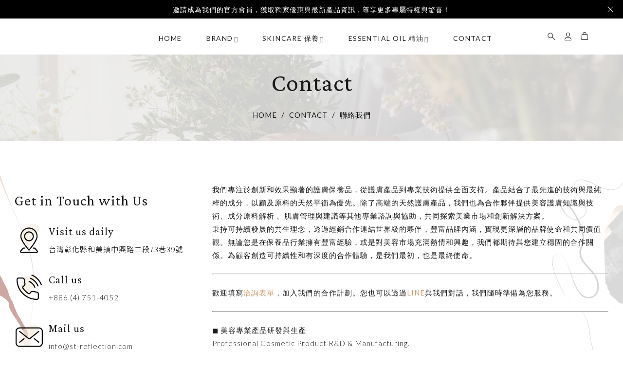

--- FILE ---
content_type: text/html; charset=UTF-8
request_url: https://st-reflection.com/contact
body_size: 14475
content:
<!DOCTYPE html>
	<html lang="zh-Hant" class="no-js">
<head>
<meta charset="UTF-8">
<meta http-equiv="X-UA-Compatible" content="IE=edge">
<meta name="description" content="如果在最好的年華就相遇，不是為了蛻變成別人喜歡的樣子？而是不論經過多少歲月的洗鍊，都能成為最好的自己呢？保養，是一輩子的相伴，曾經為了誰而妝點自己，後來才驚覺，所有的一切從來不是為了別人，都是為了自己，把每寸肌膚照顧的無微不至，就如同ST Reflection當初許下那個「始終如一」的約定。ST Reflection許諾，與您永恆相伴。" />
<meta name="viewport" content="width=device-width, initial-scale=1, user-scalable=1">
<!--<base href="/demo/" />-->
<base href="../../" />
<link rel="shortcut icon" href="images/app_icon/favicon.ico" type="image/x-icon" />
<link rel="apple-touch-icon" sizes="57x57" href="images/app_icon/apple-touch-icon-57x57.png">
<link rel="apple-touch-icon" sizes="60x60" href="images/app_icon/apple-touch-icon-60x60.png">
<link rel="apple-touch-icon" sizes="72x72" href="images/app_icon/apple-touch-icon-72x72.png">
<link rel="apple-touch-icon" sizes="76x76" href="images/app_icon/apple-touch-icon-76x76.png">
<link rel="apple-touch-icon" sizes="114x114" href="images/app_icon/apple-touch-icon-114x114.png">
<link rel="apple-touch-icon" sizes="120x120" href="images/app_icon/apple-touch-icon-120x120.png">
<link rel="apple-touch-icon" sizes="144x144" href="images/app_icon/apple-touch-icon-144x144.png">
<link rel="apple-touch-icon" sizes="152x152" href="images/app_icon/apple-touch-icon-152x152.png">
<link rel="apple-touch-icon" sizes="180x180" href="images/app_icon/apple-touch-icon-180x180.png">
<link rel="icon" type="image/png" href="images/app_icon/favicon-16x16.png" sizes="16x16">
<link rel="icon" type="image/png" href="images/app_icon/favicon-32x32.png" sizes="32x32">
<link rel="icon" type="image/png" href="images/app_icon/favicon-96x96.png" sizes="96x96">
<link rel="icon" type="image/png" href="images/app_icon/android-chrome-192x192.png" sizes="192x192">
<meta name="msapplication-square70x70logo" content="images/app_icon/smalltile.png" />
<meta name="msapplication-square150x150logo" content="images/app_icon/mediumtile.png" />
<meta name="msapplication-wide310x150logo" content="images/app_icon/widetile.png" />
<meta name="msapplication-square310x310logo" content="images/app_icon/largetile.png" />
<meta property="og:title" content="ST Reflection">
<meta property="og:description" content="如果在最好的年華就相遇，不是為了蛻變成別人喜歡的樣子？而是不論經過多少歲月的洗鍊，都能成為最好的自己呢？保養，是一輩子的相伴，曾經為了誰而妝點自己，後來才驚覺，所有的一切從來不是為了別人，都是為了自己，把每寸肌膚照顧的無微不至，就如同ST Reflection當初許下那個「始終如一」的約定。ST Reflection許諾，與您永恆相伴。">
<meta property="og:image" content="https://www.st-reflection.com/images/app_icon/largetile.png">
<meta property="og:url" content="https://www.st-reflection.com">
<script src="https://ajax.googleapis.com/ajax/libs/webfont/1.5.3/webfont.js" type="4c231d898401dfc8f36da7bc-text/javascript" async=""></script>
<script type="4c231d898401dfc8f36da7bc-text/javascript">
    /* You can add more configuration options to webfontloader by previously defining the WebFontConfig with your options */
    if ( typeof WebFontConfig === "undefined" ) {
        WebFontConfig = new Object();
    }
    WebFontConfig['google'] = {families: ['Lato:100,300,400,700,900,100italic,300italic,400italic,700italic,900italic']};

    (function() {
        var wf = document.createElement( 'script' );
        wf.src = 'https://ajax.googleapis.com/ajax/libs/webfont/1.5.3/webfont.js';
        wf.type = 'text/javascript';
        wf.async = 'true';
        var s = document.getElementsByTagName( 'script' )[0];
        s.parentNode.insertBefore( wf, s );
    })();
</script>
<link rel="dns-prefetch" href="//fonts.googleapis.com">
<style type="text/css">@font-face {font-family:Lato;font-style:normal;font-weight:300;src:url(/cf-fonts/s/lato/5.0.18/latin/300/normal.woff2);unicode-range:U+0000-00FF,U+0131,U+0152-0153,U+02BB-02BC,U+02C6,U+02DA,U+02DC,U+0304,U+0308,U+0329,U+2000-206F,U+2074,U+20AC,U+2122,U+2191,U+2193,U+2212,U+2215,U+FEFF,U+FFFD;font-display:swap;}@font-face {font-family:Lato;font-style:normal;font-weight:300;src:url(/cf-fonts/s/lato/5.0.18/latin-ext/300/normal.woff2);unicode-range:U+0100-02AF,U+0304,U+0308,U+0329,U+1E00-1E9F,U+1EF2-1EFF,U+2020,U+20A0-20AB,U+20AD-20CF,U+2113,U+2C60-2C7F,U+A720-A7FF;font-display:swap;}@font-face {font-family:Lato;font-style:normal;font-weight:400;src:url(/cf-fonts/s/lato/5.0.18/latin/400/normal.woff2);unicode-range:U+0000-00FF,U+0131,U+0152-0153,U+02BB-02BC,U+02C6,U+02DA,U+02DC,U+0304,U+0308,U+0329,U+2000-206F,U+2074,U+20AC,U+2122,U+2191,U+2193,U+2212,U+2215,U+FEFF,U+FFFD;font-display:swap;}@font-face {font-family:Lato;font-style:normal;font-weight:400;src:url(/cf-fonts/s/lato/5.0.18/latin-ext/400/normal.woff2);unicode-range:U+0100-02AF,U+0304,U+0308,U+0329,U+1E00-1E9F,U+1EF2-1EFF,U+2020,U+20A0-20AB,U+20AD-20CF,U+2113,U+2C60-2C7F,U+A720-A7FF;font-display:swap;}@font-face {font-family:Lato;font-style:normal;font-weight:700;src:url(/cf-fonts/s/lato/5.0.18/latin/700/normal.woff2);unicode-range:U+0000-00FF,U+0131,U+0152-0153,U+02BB-02BC,U+02C6,U+02DA,U+02DC,U+0304,U+0308,U+0329,U+2000-206F,U+2074,U+20AC,U+2122,U+2191,U+2193,U+2212,U+2215,U+FEFF,U+FFFD;font-display:swap;}@font-face {font-family:Lato;font-style:normal;font-weight:700;src:url(/cf-fonts/s/lato/5.0.18/latin-ext/700/normal.woff2);unicode-range:U+0100-02AF,U+0304,U+0308,U+0329,U+1E00-1E9F,U+1EF2-1EFF,U+2020,U+20A0-20AB,U+20AD-20CF,U+2113,U+2C60-2C7F,U+A720-A7FF;font-display:swap;}@font-face {font-family:Lato;font-style:normal;font-weight:900;src:url(/cf-fonts/s/lato/5.0.18/latin/900/normal.woff2);unicode-range:U+0000-00FF,U+0131,U+0152-0153,U+02BB-02BC,U+02C6,U+02DA,U+02DC,U+0304,U+0308,U+0329,U+2000-206F,U+2074,U+20AC,U+2122,U+2191,U+2193,U+2212,U+2215,U+FEFF,U+FFFD;font-display:swap;}@font-face {font-family:Lato;font-style:normal;font-weight:900;src:url(/cf-fonts/s/lato/5.0.18/latin-ext/900/normal.woff2);unicode-range:U+0100-02AF,U+0304,U+0308,U+0329,U+1E00-1E9F,U+1EF2-1EFF,U+2020,U+20A0-20AB,U+20AD-20CF,U+2113,U+2C60-2C7F,U+A720-A7FF;font-display:swap;}@font-face {font-family:Prata;font-style:normal;font-weight:400;src:url(/cf-fonts/s/prata/5.0.18/latin/400/normal.woff2);unicode-range:U+0000-00FF,U+0131,U+0152-0153,U+02BB-02BC,U+02C6,U+02DA,U+02DC,U+0304,U+0308,U+0329,U+2000-206F,U+2074,U+20AC,U+2122,U+2191,U+2193,U+2212,U+2215,U+FEFF,U+FFFD;font-display:swap;}@font-face {font-family:Prata;font-style:normal;font-weight:400;src:url(/cf-fonts/s/prata/5.0.18/cyrillic/400/normal.woff2);unicode-range:U+0301,U+0400-045F,U+0490-0491,U+04B0-04B1,U+2116;font-display:swap;}@font-face {font-family:Prata;font-style:normal;font-weight:400;src:url(/cf-fonts/s/prata/5.0.18/cyrillic-ext/400/normal.woff2);unicode-range:U+0460-052F,U+1C80-1C88,U+20B4,U+2DE0-2DFF,U+A640-A69F,U+FE2E-FE2F;font-display:swap;}@font-face {font-family:Prata;font-style:normal;font-weight:400;src:url(/cf-fonts/s/prata/5.0.18/vietnamese/400/normal.woff2);unicode-range:U+0102-0103,U+0110-0111,U+0128-0129,U+0168-0169,U+01A0-01A1,U+01AF-01B0,U+0300-0301,U+0303-0304,U+0308-0309,U+0323,U+0329,U+1EA0-1EF9,U+20AB;font-display:swap;}</style>
<link rel="stylesheet" href="https://fonts.googleapis.com/css?family=Lato:100,300,400,700,900,100italic,300italic,400italic,700italic,900italic">
<style type="text/css">@font-face {font-family:Lato;font-style:normal;font-weight:400;src:url(/cf-fonts/s/lato/5.0.18/latin-ext/400/normal.woff2);unicode-range:U+0100-02AF,U+0304,U+0308,U+0329,U+1E00-1E9F,U+1EF2-1EFF,U+2020,U+20A0-20AB,U+20AD-20CF,U+2113,U+2C60-2C7F,U+A720-A7FF;font-display:swap;}@font-face {font-family:Lato;font-style:normal;font-weight:400;src:url(/cf-fonts/s/lato/5.0.18/latin/400/normal.woff2);unicode-range:U+0000-00FF,U+0131,U+0152-0153,U+02BB-02BC,U+02C6,U+02DA,U+02DC,U+0304,U+0308,U+0329,U+2000-206F,U+2074,U+20AC,U+2122,U+2191,U+2193,U+2212,U+2215,U+FEFF,U+FFFD;font-display:swap;}@font-face {font-family:Roboto;font-style:normal;font-weight:400;src:url(/cf-fonts/s/roboto/5.0.11/latin-ext/400/normal.woff2);unicode-range:U+0100-02AF,U+0304,U+0308,U+0329,U+1E00-1E9F,U+1EF2-1EFF,U+2020,U+20A0-20AB,U+20AD-20CF,U+2113,U+2C60-2C7F,U+A720-A7FF;font-display:swap;}@font-face {font-family:Roboto;font-style:normal;font-weight:400;src:url(/cf-fonts/s/roboto/5.0.11/cyrillic-ext/400/normal.woff2);unicode-range:U+0460-052F,U+1C80-1C88,U+20B4,U+2DE0-2DFF,U+A640-A69F,U+FE2E-FE2F;font-display:swap;}@font-face {font-family:Roboto;font-style:normal;font-weight:400;src:url(/cf-fonts/s/roboto/5.0.11/greek-ext/400/normal.woff2);unicode-range:U+1F00-1FFF;font-display:swap;}@font-face {font-family:Roboto;font-style:normal;font-weight:400;src:url(/cf-fonts/s/roboto/5.0.11/greek/400/normal.woff2);unicode-range:U+0370-03FF;font-display:swap;}@font-face {font-family:Roboto;font-style:normal;font-weight:400;src:url(/cf-fonts/s/roboto/5.0.11/vietnamese/400/normal.woff2);unicode-range:U+0102-0103,U+0110-0111,U+0128-0129,U+0168-0169,U+01A0-01A1,U+01AF-01B0,U+0300-0301,U+0303-0304,U+0308-0309,U+0323,U+0329,U+1EA0-1EF9,U+20AB;font-display:swap;}@font-face {font-family:Roboto;font-style:normal;font-weight:400;src:url(/cf-fonts/s/roboto/5.0.11/cyrillic/400/normal.woff2);unicode-range:U+0301,U+0400-045F,U+0490-0491,U+04B0-04B1,U+2116;font-display:swap;}@font-face {font-family:Roboto;font-style:normal;font-weight:400;src:url(/cf-fonts/s/roboto/5.0.11/latin/400/normal.woff2);unicode-range:U+0000-00FF,U+0131,U+0152-0153,U+02BB-02BC,U+02C6,U+02DA,U+02DC,U+0304,U+0308,U+0329,U+2000-206F,U+2074,U+20AC,U+2122,U+2191,U+2193,U+2212,U+2215,U+FEFF,U+FFFD;font-display:swap;}</style>
<link rel="stylesheet" type="text/css" href="libs/normalize.css">
<link rel="stylesheet" type="text/css" href="libs/icon-font/style.css">
<link rel="stylesheet" type="text/css" href="libs/share-icon-font/style.css">
<link rel="stylesheet" href="https://cdnjs.cloudflare.com/ajax/libs/font-awesome/5.15.4/css/all.min.css" integrity="sha512-1ycn6IcaQQ40/MKBW2W4Rhis/DbILU74C1vSrLJxCq57o941Ym01SwNsOMqvEBFlcgUa6xLiPY/NS5R+E6ztJQ==" crossorigin="anonymous" referrerpolicy="no-referrer" />
<link rel="stylesheet" type="text/css" href="libs/basic.css">
<link rel="stylesheet" href="libs/fancyBox/jquery.fancybox.css">

<link rel="stylesheet" type="text/css" href="css/style.css">
<script src="https://code.jquery.com/jquery-3.6.0.min.js" integrity="sha256-/xUj+3OJU5yExlq6GSYGSHk7tPXikynS7ogEvDej/m4=" crossorigin="anonymous" type="4c231d898401dfc8f36da7bc-text/javascript"></script>
<script defer src="libs/modernizr.js" type="4c231d898401dfc8f36da7bc-text/javascript"></script>
<script src="https://unpkg.com/masonry-layout@4/dist/masonry.pkgd.min.js" type="4c231d898401dfc8f36da7bc-text/javascript"></script>
<script src="https://unpkg.com/imagesloaded@4/imagesloaded.pkgd.min.js" type="4c231d898401dfc8f36da7bc-text/javascript"></script>
<script type="4c231d898401dfc8f36da7bc-text/javascript">
  // 選取所有 .grid 區塊
  document.querySelectorAll('.grid').forEach(grid => {
    imagesLoaded(grid, function () {
      new Masonry(grid, {
        itemSelector: '.grid-item',
        columnWidth: '.grid-sizer',
        percentPosition: true
      });
    });
  });
  
  document.querySelectorAll('.grid-block.skin-block').forEach(grid => {
    const colWidth = 330; // 寬度 + gap
    const itemCount = grid.querySelectorAll('.grid-item').length;
    const colCount = Math.min(itemCount, 3); // 最多3欄（你也可以改成動態）

    grid.style.minWidth = '500px';
  });
  
  document.querySelectorAll('.grid-block.oil-block').forEach(grid => {
    const colWidth = 240; // 寬度 + gap
    const itemCount = grid.querySelectorAll('.grid-item').length;
    const colCount = Math.min(itemCount, 3); // 最多3欄（你也可以改成動態）

    grid.style.minWidth = (colCount * colWidth) + 'px';
  });
  
  
  
  
  
  
//   document.querySelectorAll('.grid-block').forEach(grid => {
//       const items = grid.querySelectorAll('.grid-item');
//       const colWidth = 800 + 20; // 寬度 + gap
//       let colHeights = [];
    
//       // 計算每一個 item 的 top 座標 + 高度
//       items.forEach(item => {
//         const rect = item.getBoundingClientRect();
//         const top = item.offsetTop;
//         const height = item.offsetHeight;
    
//         // 尋找這個 top 對應的欄位
//         const colIndex = colHeights.findIndex(c => Math.abs(c.top - top) < 5);
//         if (colIndex >= 0) {
//           colHeights[colIndex].height += height;
//         } else {
//           colHeights.push({ top, height });
//         }
//       });
    
//       // 找到最高那欄
//       const maxHeight = Math.max(...colHeights.map(c => c.height));
//       const colCount = colHeights.length;
//       console.log(maxHeight)
    
//       // 設定 min-width 為實際欄數 × 欄寬
//       grid.style.minWidth = (colCount * colWidth) + 'px';
//     });
</script>
<style>
.grid-sizer,
  .grid-item {
    width: 33.33%;
    margin-bottom: 16px;
    padding-left: 23px;
    box-sizing: border-box;
  }
  
    .grid-block.skin-block .grid-sizer,
  .grid-block.skin-block .grid-item {
    width: 50%;
  }
  
  
  .site-nav .menu ul {
    font-family: 'Noto Sans TC', sans-serif;
}
/*.site-nav .menu ul li a*/
/*{*/
/*    font-weight: 500;*/
/*    font-size: 15px;*/
/*}*/
/*.site-nav .menu ul li.smli a{*/
    /*font-size: 13px;*/
/*    padding: 0px 8px;*/
/*    color: #7d7d7d;*/
/*    font-weight: 300;*/
    /*font-family: Lato;*/
/*    font-size: 14px;*/
/*    letter-spacing: 0.1em;*/
/*    line-height: 1.7;*/
/*}*/
/*.site-nav .menu ul li.smli a {*/
/*    color: #1E1E1F;*/
/*}*/
/*.first-col {*/
/*        margin-left: -35px;*/
/*}*/
/*.site-nav .menu > li > a:before{*/
/*    content: '';*/
/*    display: block;*/
/*    position: absolute;*/
/*    width: 0;*/
/*    height: 1px;*/
/*    transition: all ease .3s;*/
/*    left: 0;*/
/*    background: #1e1e1f;*/
/*    bottom: -7px;*/
/*    font-weight: 100;*/
/*}*/
@media screen and (max-width: 1000px) {
        .grid-block .grid-sizer,
          .grid-block .grid-item {
            width: 100% !important;
                position: relative !important;
          }
          
          
          .grid {
                height: auto !important;
                display: block;
            margin-left: 0;
        }
        .first-col {
        margin-left: 0px;
}
    }
</style>
		<title>ST Reflection官方網站</title>
	<meta name="keywords" content="ST Reflection雨蒔" />
    <meta name="description" content="美容產品批發 / 美容产品批发 / Beauty Products Wholesale / 美容製品卸売り
美容器材供應 / 美容器材供应 / Beauty Equipment Supply / 美容機器供給
專業美容設備 / 专业美容设备 / Professional Beauty Equipment / プロ用美容機器
美容院合作 / 美容院合作 / Beauty Salon Collaboration / 美容院コラボレーション
美容技術培訓 / 美容技术培训 / Beauty Techniques Training / 美容技術トレーニング
皮膚管理解決方案 / 皮肤管理解决方案 / Skincare Solutions / スキンケアソリューション
美容行業市場分析 / 美容行业市场分析 / Beauty Industry Market Analysis / 美容業界市場分析
美容展覽會 / 美容展览会 / Beauty Expo / 美容展示会
醫美產品供應 / 医美产品供应 / Medical Aesthetics Supplies / メディカルエステ製品供給
美容院營運管理 / 美容院营运管理 / Beauty Salon Management / 美容院経営管理
美容院品牌打造 / 美容院品牌打造 / Beauty Salon Branding / 美容院ブランディング
美容護膚產品開發 / 美容护肤产品开发 / Skincare Product Development / スキンケア製品開発
美容產業投資 / 美容产业投资 / Beauty Industry Investment / 美容産業投資
專業美容診所服務 / 专业美容诊所服务 / Professional Beauty Clinic Services / プロ美容クリニックサービス
美容行業法規 / 美容行业法规 / Beauty Industry Regulations / 美容業界規制
美容行業趨勢 / 美容行业趋势 / Beauty Industry Trends / 美容業界トレンド
高端美容服務 / 高端美容服务 / High-End Beauty Services / ハイエンド美容サービス
美容院顧客關係 / 美容院客户关系 / Salon Customer Relat" />
	<link rel="stylesheet" href="libs/animate.css">
	<link rel="stylesheet" href="css/contact.css">
	<link rel="stylesheet" href="css/general.css">
		<style>
	    .contact-form h2 {
	        margin: 20px 0;
	    }
	    @media screen and (max-width: 1000px) {
            .content {
                padding: 6% 0 12% 0;
            }
	    }
	</style>
</head>
<body itemscope="itemscope" itemtype="https://schema.org/WebPage">
	<div class="wrapper">
		<header id="header" class="site-header" itemscope="itemscope" itemtype="https://schema.org/WPHeader">
				
		    <div class="page-asset" id="rotation-banner-tw">
<div class="experience-region experience-main"><div class="experience-component experience-commerce_layouts-rotatingPromoBanner">
<div class="rotating-promo-banner">
<div data-speed="1000" class="rotating-promo-banner__list slick-initialized slick-slider slick-vertical"><div class="slick-list draggable" style="height: 38px;"><div class="slick-track" style="opacity: 1; height: 56px; transform: translate3d(0px, 0px, 0px);"><div class="slick-slide slick-current slick-active" data-slick-index="0" aria-hidden="false" style="width: 100%;"><div>
    <div class="rotating-promo-banner__item d-flex justify-content-center align-items-center w-100 position-relative" style="background-color: #000;width: 100%; display: inline-block;">
<div class="rotating-promo-banner__content d-flex justify-content-center align-items-center w-100 h-100" style="font-weight: 300;
    font-family: 'Noto Sans TC', sans-serif;
    color: #FFF;background-color: #000;">
    <a class="rotating-promo-banner__link text-center fade-out" href="" tabindex="0">
<span>
享受專屬優惠與精美禮品，讓ST Reflection成為您重要時刻的完美體驗，傳遞真摯心意！</span>
</a>
<a class="rotating-promo-banner__link text-center fade-out" href="" tabindex="0">
<span>
邀請成為我們的官方會員，獲取獨家優惠與最新產品資訊，尊享更多專屬特權與驚喜！</span>
</a>

</div>
</div></div></div></div></div></div>
<span class="rotating-promo-banner__close icon icon-cross-close js-promo-close"></span>
</div>
</div></div>
</div>

<div class="container">
	<div class="site-title"><a href="" class="logo ibtn" itemprop="url" alt="ST Reflection 雨蒔國際有限公司" title="">ST Reflection 雨蒔國際有限公司</a></div>
	
	<nav class="site-nav" role="navigation" itemscope itemtype="https://schema.org/SiteNavigationElement">
		 
<ul class="menu list-h dropdown-menu">
    	   <li itemprop="name"  style="">
	        <a itemprop="url" href="">HOME</a>
	            			   </li>
		   <li itemprop="name" class="hover-on" style="">
	        <a itemprop="url" href="">BRAND</a>
	            			        <ul class="" style="vertical-align: top;">
	            <div class="">
	            <div class=""></div>
    			    				<li itemprop="name"><a class="gen-title" itemprop="url" href="story" >品牌故事</a></li>
    			    				<li itemprop="name"><a class="gen-title" itemprop="url" href="technology" >專業技術</a></li>
    			    				<li itemprop="name"><a class="gen-title" itemprop="url" href="earth" >友善地球</a></li>
    			        			        			    <!--<div style="vertical-align: top; display: inline-block;width: 240px;padding-top: 25px;">-->
        			    
            			<!--</div>-->
            	</div>
    		</ul>
    			   </li>
		   <li itemprop="name" class="hover-on" style="">
	        <a itemprop="url" href="">SKINCARE 保養</a>
	            			        <ul class="submenu grid-block skin-block" style="    vertical-align: top;min-width:808px;">
	            <div class="" style="padding-left: 6px;">
	                <li itemprop="name" class="topli">
	                    <a class="all_product_atag" itemprop="url" href="products.php?category=4">全部商品</a>
	                </li>
	            </div>
	            <div class="grid">
	            <div class="grid-sizer"></div>
    			    			
        			        			        			    <div class="grid-item second-col">
        			        <li itemprop="name" class="topli">
        			            <a itemprop="url" href="products1.php?category=34">保養系列</a>
        			        </li>
            			
                			                			                			                    			<li itemprop="name" class="smli">
                                      <a itemprop="url" href="product/Repairmask">雨萃高保濕強力修護水面膜</a>
                    			</li>
                			                			                			                			                    			<li itemprop="name" class="smli">
                                      <a itemprop="url" href="product/RoseMask">保加利亞玫瑰精萃煥白面膜</a>
                    			</li>
                			                			                			                			                    			<li itemprop="name" class="smli">
                                      <a itemprop="url" href="product/Cleanser">蠶絲極淨胺基酸潔顏凝露</a>
                    			</li>
                			                			                			                			                    			<li itemprop="name" class="smli">
                                      <a itemprop="url" href="product/Radiance">蠶絲光緹純物理隔離乳</a>
                    			</li>
                			                			                			                			                    			<li itemprop="name" class="smli">
                                      <a itemprop="url" href="product/Cream">心葉毬花肌因賦活面霜</a>
                    			</li>
                			                			                			                			                    			<li itemprop="name" class="smli">
                                      <a itemprop="url" href="cleansing">馥草舒妍淨透卸妝露 (無油)</a>
                    			</li>
                			                			        			    </div>
        			    <!--<div style="vertical-align: top; display: inline-block;width:auto;max-width: 205px;">-->
        			        			        			        			    <div class="grid-item second-col">
        			        <li itemprop="name" class="topli">
        			            <a itemprop="url" href="products1.php?category=65">有機純露</a>
        			        </li>
            			
                			                			                			                    			<li itemprop="name" class="smli">
                                      <a itemprop="url" href="product/Hydrolat">法國有機玫瑰純露</a>
                    			</li>
                			                			                			                			                    			<li itemprop="name" class="smli">
                                      <a itemprop="url" href="product/Biologique">法國有機蠟菊純露</a>
                    			</li>
                			                			                			                			                			        			    </div>
        			    <!--<div style="vertical-align: top; display: inline-block;width:auto;max-width: 205px;">-->
        			        			        			        			    <div class="grid-item second-col">
        			        <li itemprop="name" class="topli">
        			            <a itemprop="url" href="products1.php?category=40">贈禮指南</a>
        			        </li>
            			
                			                			                			                    			<li itemprop="name" class="smli">
                                      <a itemprop="url" href="product/candle">蒔光香氛蠟燭</a>
                    			</li>
                			                			                			                			                    			<li itemprop="name" class="smli">
                                      <a itemprop="url" href="product/towel">蒔光純棉毛巾</a>
                    			</li>
                			                			                			                			                    			<li itemprop="name" class="smli">
                                      <a itemprop="url" href="product/SkincareSet">蒔光渙采輕旅保養組</a>
                    			</li>
                			                			        			    </div>
        			    <!--<div style="vertical-align: top; display: inline-block;width:auto;max-width: 205px;">-->
        			        			            			<!--</div>-->
            	</div>
    		</ul>
    			   </li>
		   <li itemprop="name" class="hover-on" style="">
	        <a itemprop="url" href="">ESSENTIAL OIL 精油</a>
	            			        <ul class="submenu grid-block oil-block" style="    vertical-align: top;min-width:808px;">
	            <div class="" style="padding-left: 6px;">
	                <li itemprop="name" class="topli">
	                    <a class="all_product_atag" itemprop="url" href="products.php?category=6">全部商品</a>
	                </li>
	            </div>
	            <div class="grid">
	            <div class="grid-sizer"></div>
    			    			
        			        			        			    <div class="grid-item second-col">
        			        <li itemprop="name" class="topli">
        			            <a itemprop="url" href="products1.php?category=53">花植類</a>
        			        </li>
            			
                			                			                			                    			<li itemprop="name" class="smli">
                                      <a itemprop="url" href="product/CloveBud">丁香精油</a>
                    			</li>
                			                			                			                			                    			<li itemprop="name" class="smli">
                                      <a itemprop="url" href="product/Ylang3">三級依蘭精油</a>
                    			</li>
                			                			                			                			                    			<li itemprop="name" class="smli">
                                      <a itemprop="url" href="product/Geranium">天竺葵精油</a>
                    			</li>
                			                			                			                			                    			<li itemprop="name" class="smli">
                                      <a itemprop="url" href="product/ClarySage">快樂鼠尾草精油</a>
                    			</li>
                			                			                			                			                    			<li itemprop="name" class="smli">
                                      <a itemprop="url" href="product/Lavander">美拉真正薰衣草精油</a>
                    			</li>
                			                			                			                			                    			<li itemprop="name" class="smli">
                                      <a itemprop="url" href="product/Bulgarian">保加利亞真正薰衣草精油</a>
                    			</li>
                			                			                			                			                    			<li itemprop="name" class="smli">
                                      <a itemprop="url" href="product/Marjolaine">甜馬鬱蘭精油</a>
                    			</li>
                			                			                			                			                    			<li itemprop="name" class="smli">
                                      <a itemprop="url" href="product/Chamomile">羅馬洋甘菊精油</a>
                    			</li>
                			                			        			    </div>
        			    <!--<div style="vertical-align: top; display: inline-block;width:auto;max-width: 205px;">-->
        			        			        			        			    <div class="grid-item second-col">
        			        <li itemprop="name" class="topli">
        			            <a itemprop="url" href="products1.php?category=55">樹脂類</a>
        			        </li>
            			
                			                			                			                    			<li itemprop="name" class="smli">
                                      <a itemprop="url" href="product/Copaiba">古巴香脂精油</a>
                    			</li>
                			                			                			                			                    			<li itemprop="name" class="smli">
                                      <a itemprop="url" href="product/Benzoin">安息香原精</a>
                    			</li>
                			                			                			                			                    			<li itemprop="name" class="smli">
                                      <a itemprop="url" href="product/Frankincense">乳香精油</a>
                    			</li>
                			                			        			    </div>
        			    <!--<div style="vertical-align: top; display: inline-block;width:auto;max-width: 205px;">-->
        			        			        			        			    <div class="grid-item first-col">
        			        <li itemprop="name" class="topli">
        			            <a itemprop="url" href="products1.php?category=54">全植萃</a>
        			        </li>
            			
                			                			                			                    			<li itemprop="name" class="smli">
                                      <a itemprop="url" href="product/Oregano">牛至精油</a>
                    			</li>
                			                			                			                			                    			<li itemprop="name" class="smli">
                                      <a itemprop="url" href="product/Artemisia">有機艾草精油</a>
                    			</li>
                			                			                			                			                    			<li itemprop="name" class="smli">
                                      <a itemprop="url" href="product/Rosemary">桉油醇迷迭香精油</a>
                    			</li>
                			                			                			                			                    			<li itemprop="name" class="smli">
                                      <a itemprop="url" href="product/Spearmint">綠薄荷精油</a>
                    			</li>
                			                			        			    </div>
        			    <!--<div style="vertical-align: top; display: inline-block;width:auto;max-width: 205px;">-->
        			        			        			        			    <div class="grid-item second-col">
        			        <li itemprop="name" class="topli">
        			            <a itemprop="url" href="products1.php?category=59">葉部類</a>
        			        </li>
            			
                			                			                			                    			<li itemprop="name" class="smli">
                                      <a itemprop="url" href="product/Niaouli">有機綠花白千層精油</a>
                    			</li>
                			                			                			                			                    			<li itemprop="name" class="smli">
                                      <a itemprop="url" href="product/Cistus">岩玫瑰精油</a>
                    			</li>
                			                			                			                			                    			<li itemprop="name" class="smli">
                                      <a itemprop="url" href="product/Petitgrain">苦橙葉精油</a>
                    			</li>
                			                			                			                			                    			<li itemprop="name" class="smli">
                                      <a itemprop="url" href="product/TeaTree">茶樹精油</a>
                    			</li>
                			                			                			                			                    			<li itemprop="name" class="smli">
                                      <a itemprop="url" href="product/Patchouli">廣藿香精油</a>
                    			</li>
                			                			                			                			                    			<li itemprop="name" class="smli">
                                      <a itemprop="url" href="product/Cinnamon">錫蘭肉桂精油</a>
                    			</li>
                			                			                			                			                    			<li itemprop="name" class="smli">
                                      <a itemprop="url" href="product/Globulus">藍桉尤加利精油</a>
                    			</li>
                			                			        			    </div>
        			    <!--<div style="vertical-align: top; display: inline-block;width:auto;max-width: 205px;">-->
        			        			        			        			    <div class="grid-item first-col">
        			        <li itemprop="name" class="topli">
        			            <a itemprop="url" href="products1.php?category=60">果實類</a>
        			        </li>
            			
                			                			                			                    			<li itemprop="name" class="smli">
                                      <a itemprop="url" href="product/Bergamot">佛手柑FCR精油</a>
                    			</li>
                			                			                			                			                    			<li itemprop="name" class="smli">
                                      <a itemprop="url" href="product/JuniperBerry">杜松漿果精油</a>
                    			</li>
                			                			                			                			                    			<li itemprop="name" class="smli">
                                      <a itemprop="url" href="product/Carrot">胡蘿蔔籽精油</a>
                    			</li>
                			                			                			                			                    			<li itemprop="name" class="smli">
                                      <a itemprop="url" href="product/Fennel">甜茴香精油</a>
                    			</li>
                			                			                			                			                    			<li itemprop="name" class="smli">
                                      <a itemprop="url" href="product/Tangerine">甜橘精油</a>
                    			</li>
                			                			                			                			                    			<li itemprop="name" class="smli">
                                      <a itemprop="url" href="product/SweetOrange">甜橙精油</a>
                    			</li>
                			                			                			                			                    			<li itemprop="name" class="smli">
                                      <a itemprop="url" href="product/Pepper">黑胡椒精油</a>
                    			</li>
                			                			                			                			                    			<li itemprop="name" class="smli">
                                      <a itemprop="url" href="product/Lemon">檸檬精油</a>
                    			</li>
                			                			        			    </div>
        			    <!--<div style="vertical-align: top; display: inline-block;width:auto;max-width: 205px;">-->
        			        			        			        			    <div class="grid-item second-col">
        			        <li itemprop="name" class="topli">
        			            <a itemprop="url" href="products1.php?category=56">根部類</a>
        			        </li>
            			
                			                			                			                    			<li itemprop="name" class="smli">
                                      <a itemprop="url" href="product/Ginger">生薑精油</a>
                    			</li>
                			                			                			                			                    			<li itemprop="name" class="smli">
                                      <a itemprop="url" href="product/Vetyver">岩蘭草精油</a>
                    			</li>
                			                			        			    </div>
        			    <!--<div style="vertical-align: top; display: inline-block;width:auto;max-width: 205px;">-->
        			        			        			        			    <div class="grid-item second-col">
        			        <li itemprop="name" class="topli">
        			            <a itemprop="url" href="products1.php?category=57">木質類</a>
        			        </li>
            			
                			                			                			                    			<li itemprop="name" class="smli">
                                      <a itemprop="url" href="product/Cedarwood">有機大西洋雪松精油</a>
                    			</li>
                			                			                			                			                    			<li itemprop="name" class="smli">
                                      <a itemprop="url" href="product/Himalayan">喜馬拉雅雪松精油</a>
                    			</li>
                			                			                			                			                    			<li itemprop="name" class="smli">
                                      <a itemprop="url" href="product/Camphor">樟樹精油</a>
                    			</li>
                			                			        			    </div>
        			    <!--<div style="vertical-align: top; display: inline-block;width:auto;max-width: 205px;">-->
        			        			        			        			    <div class="grid-item second-col">
        			        <li itemprop="name" class="topli">
        			            <a itemprop="url" href="products1.php?category=42">針葉類</a>
        			        </li>
            			
                			                			                			                    			<li itemprop="name" class="smli">
                                      <a itemprop="url" href="product/BlackSpruce">有機黑雲杉精油</a>
                    			</li>
                			                			        			    </div>
        			    <!--<div style="vertical-align: top; display: inline-block;width:auto;max-width: 205px;">-->
        			        			        			        			    <div class="grid-item first-col">
        			        <li itemprop="name" class="topli">
        			            <a itemprop="url" href="products1.php?category=58">複方精油</a>
        			        </li>
            			
                			                			                			                    			<li itemprop="name" class="smli">
                                      <a itemprop="url" href="product/CalmSleep">有機安然複方精油</a>
                    			</li>
                			                			        			    </div>
        			    <!--<div style="vertical-align: top; display: inline-block;width:auto;max-width: 205px;">-->
        			        			        			        			    <div class="grid-item second-col">
        			        <li itemprop="name" class="topli">
        			            <a itemprop="url" href="products1.php?category=43">冷壓植物油</a>
        			        </li>
            			
                			                			                			                    			<li itemprop="name" class="smli">
                                      <a itemprop="url" href="product/JojobaOil">冷壓巴拿馬荷荷芭油</a>
                    			</li>
                			                			                			                			                    			<li itemprop="name" class="smli">
                                      <a itemprop="url" href="product/GrapeseedOil">法國葡萄籽油</a>
                    			</li>
                			                			        			    </div>
        			    <!--<div style="vertical-align: top; display: inline-block;width:auto;max-width: 205px;">-->
        			        			        			        			    <div class="grid-item second-col">
        			        <li itemprop="name" class="topli">
        			            <a itemprop="url" href="products1.php?category=62">芳療周邊</a>
        			        </li>
            			
                			                			                			                    			<li itemprop="name" class="smli">
                                      <a itemprop="url" href="OilBox">黑胡桃精油木盒</a>
                    			</li>
                			                			        			    </div>
        			    <!--<div style="vertical-align: top; display: inline-block;width:auto;max-width: 205px;">-->
        			        			            			<!--</div>-->
            	</div>
    		</ul>
    			   </li>
		   <li itemprop="name"  style="">
	        <a itemprop="url" href="contact">CONTACT</a>
	            			   </li>
		
	
</ul>

	</nav>
	<div class="info">
		<!-- 會員登入 if為登入連結為member_login.html else member_edit.html -->
		<!--<span id="love"><a itemprop="url" href="love" alt="love" title="love"><svg width="20" height="20" viewBox="0 0 24 24" fill="none" xmlns="http://www.w3.org/2000/svg"><path d="M11 3.04371C7.6 -0.960523 1 1.24181 1 6.84774C1 12.4537 7 15.2566 11 19.2609C15 15.2566 21 12.4537 21 6.84774C21 1.24181 14.4 -0.960523 11 3.04371Z" stroke="black" stroke-miterlimit="10"/></svg></a>-->
		<!--</span>-->
		<span id="search"><a itemprop="url" href="order" alt="訂單查詢" title="訂單查詢"><svg style="top: 3px;" width="20" height="20" viewBox="0 0 20 20" fill="none" xmlns="http://www.w3.org/2000/svg"><path d="M17.17 16.48L12 11.36a5.5 5.5 0 10-4.22 2 5.41 5.41 0 003.51-1.27l5.14 5.13a.51.51 0 00.7 0 .5.5 0 00.04-.74zm-9.35-4.15a4.5 4.5 0 110-9 4.5 4.5 0 010 9z" fill="currentColor"></path></svg></a>
		</span>
		<span id="member"><a itemprop="url" href="member_login"><svg style="margin-top: -1px;" width="20" height="20" viewBox="0 0 20 20" fill="none" xmlns="http://www.w3.org/2000/svg"><path d="M10 10a4 4 0 100-8 4 4 0 000 8zm0-7a3 3 0 110 6 3 3 0 010-6zM10 11c-5 0-7 2-7 7h14c0-5-2-7-7-7zm0 1c4.08 0 5.73 1.33 6 5H4c.27-3.67 1.92-5 6-5z" fill="currentColor"></path></svg></a>
			<ul class="member-box">

									<!--<li itemprop="name"><a itemprop="url" href="order.html">訂單查詢</a></li>-->
					<li itemprop="name"><a itemprop="url" href="member_login">會員登入</a></li>
					<li itemprop="name"><a itemprop="url" href="member_register">會員註冊</a></li>
					<li itemprop="name"><a itemprop="url" href="member_forgot">忘記密碼</a></li>
				
								
			</ul>
		</span>
		
		<span id="gocart">
			<a href="cart" alt="購物車" title="購物車">
				<svg width="20" height="20" viewBox="0 0 20 20" fill="none" xmlns="http://www.w3.org/2000/svg"><path d="M16.63 17.47l-.6-11a.51.51 0 00-.5-.47h-2v-.43a3.5 3.5 0 00-7 0V6h-2a.51.51 0 00-.5.47l-.62 11a.49.49 0 00.49.53h12.3a.49.49 0 00.43-.53zm-12.31-.42L4.9 7h10.2l.56 10.1-11.34-.05zM7.5 5.57a2.5 2.5 0 115 0V6h-5v-.43z" fill="currentColor"></path></svg>
				<span class="count"></span>
				
			</a>
						<div class="cart-box">
                <ul class="cart-list">
                </ul>
                <a href="cart" class="btn btn4"><span>結帳</span></a>
            </div>
		</span>
	</div>
</div>


<script type="4c231d898401dfc8f36da7bc-text/javascript">

function gocartBtnInit(product_num) {
	if (product_num > 0) {
		$('#gocart').hover(function() {
			if(!isMobile && $('.toggle-mmenu').is(':hidden')) {
				$('#gocart').addClass('active');
			}
		},function() {
			if(!isMobile && $('.toggle-mmenu').is(':hidden')) {
				$('#gocart').removeClass('active');
			}
		});
	}
	else {
		$('#gocart').off('mouseenter').unbind('mouseleave');
	}
    

    $('#member').hover(function() {
        if(!isMobile && $('.toggle-mmenu').is(':hidden')) {
            $('#member').addClass('active');
        }
    },function() {
        if(!isMobile && $('.toggle-mmenu').is(':hidden')) {
            $('#member').removeClass('active');
        }
    });
}

//渲染右上購物車+購物車頁面
function renderAddCart(data,sendwayPrice){
	let cartHtml= '' //右上購物車
	let cartTableHtml= '' //購物車內頁
	let sumHtml=''//購物車內頁加總
	let sum = 0
	let QuantityCount = 0
	if(JSON.stringify(data) === '{}'){
		;
	}else{
		$.each(data, function(index, val) {
			QuantityCount += val.Quantity
			//單價
			let Price = val.Price
			var result_product = {"2":"..\/upload\/candle4.png","1":"..\/upload\/mask.png","3":"..\/upload\/towel.png","P0000000004":"..\/upload\/rossmask.png","P0000000014":"..\/upload\/silk3.png","P0000000015":"..\/upload\/ross7.png","P0000000019":"..\/upload\/immor6.png","P0000000020":"..\/upload\/multi.png","P0000000023":"..\/upload\/\u8377\u8377\u82ad\u6cb93.png","P0000000024":"..\/upload\/\u8461\u8404\u7c7d\u6cb92.png","P0000000025":"..\/upload\/STEM99.png","P0000000026":"..\/upload\/Serenity5.png","P0000000027":"..\/upload\/\u6709\u6a5f\u9ed1\u96f2\u6749\u7cbe\u6cb92.png","P0000000036":"..\/upload\/\u4e01\u9999\u7cbe\u6cb95.png","P0000000037":"..\/upload\/\u4e09\u7d1a\u4f9d\u862d\u7cbe\u6cb92.png","P0000000038":"..\/upload\/\u5929\u7afa\u8475\u7cbe\u6cb92.png","P0000000039":"..\/upload\/\u725b\u81f3\u7cbe\u6cb92.png","P0000000040":"..\/upload\/\u53e4\u5df4\u9999\u8102\u7cbe\u6cb92.png","P0000000041":"..\/upload\/\u751f\u8591\u7cbe\u6cb92.png","P0000000042":"..\/upload\/\u5b89\u606f\u9999\u539f\u7cbe2.png","P0000000043":"..\/upload\/\u6709\u6a5f\u5927\u897f\u6d0b\u96ea\u677e\u7cbe\u6cb92.png","P0000000044":"..\/upload\/\u6709\u6a5f\u827e\u8349\u7cbe\u6cb92.png","P0000000045":"..\/upload\/\u6709\u6a5f\u8212\u7720\u5b89\u64ab\u8907\u65b9\u7cbe\u6cb92.png","P0000000046":"..\/upload\/\u6709\u6a5f\u7da0\u82b1\u767d\u5343\u5c64\u7cbe\u6cb92.png","P0000000047":"..\/upload\/\u4f5b\u624b\u67d1FCR\u7cbe\u6cb92.png","P0000000048":"..\/upload\/\u5feb\u6a02\u9f20\u5c3e\u8349\u7cbe\u6cb92.png","P0000000049":"..\/upload\/\u675c\u677e\u6f3f\u679c\u7cbe\u6cb92.png","P0000000050":"..\/upload\/\u4e73\u9999\u7cbe\u6cb92.png","P0000000051":"..\/upload\/\u5ca9\u73ab\u7470\u7cbe\u6cb92.png","P0000000052":"..\/upload\/\u5ca9\u862d\u8349\u7cbe\u6cb92.png","P0000000053":"..\/upload\/\u7f8e\u62c9\u771f\u6b63\u85b0\u8863\u8349\u7cbe\u6cb92.png","P0000000054":"..\/upload\/\u80e1\u863f\u8514\u7c7d\u7cbe\u6cb92.png","P0000000055":"..\/upload\/\u82e6\u6a59\u8449\u7cbe\u6cb92.png","P0000000056":"..\/upload\/\u6849\u6cb9\u9187\u8ff7\u8fed\u9999\u7cbe\u6cb92.png","P0000000057":"..\/upload\/\u771f\u6b63\u85b0\u8863\u8349\u7cbe\u6cb92.png","P0000000058":"..\/upload\/\u8336\u6a39\u7cbe\u6cb92.png","P0000000059":"..\/upload\/\u751c\u8334\u9999\u7cbe\u6cb92.png","P0000000060":"..\/upload\/\u751c\u99ac\u9b31\u862d\u7cbe\u6cb92.png","P0000000061":"..\/upload\/\u751c\u6a58\u7cbe\u6cb92.png","P0000000062":"..\/upload\/\u751c\u6a59\u7cbe\u6cb92.png","P0000000063":"..\/upload\/\u559c\u99ac\u62c9\u96c5\u96ea\u677e\u7cbe\u6cb92.png","P0000000064":"..\/upload\/\u9ed1\u80e1\u6912\u7cbe\u6cb92.png","P0000000065":"..\/upload\/\u7da0\u8584\u8377\u7cbe\u6cb92.png","P0000000066":"..\/upload\/\u5ee3\u85ff\u9999\u7cbe\u6cb92.png","P0000000067":"..\/upload\/\u6a1f\u6a39\u7cbe\u6cb92.png","P0000000068":"..\/upload\/\u932b\u862d\u8089\u6842\u7cbe\u6cb92.png","P0000000069":"..\/upload\/\u6ab8\u6aac\u7cbe\u6cb92.png","P0000000070":"..\/upload\/\u85cd\u6849\u5c24\u52a0\u5229\u7cbe\u6cb92.png","P0000000071":"..\/upload\/\u7f85\u99ac\u6d0b\u7518\u83ca\u7cbe\u6cb92.png","P0000000072":"..\/upload\/\u7cbe\u6cb9\u6728\u76d24.png","P0000000073":"..\/upload\/ROMARIN4.png","P0000000074":"..\/upload\/elixir.png"};
			if (val.ProductName != undefined) {
				//右上購物車
			cartHtml+=`
			<li>
				<div class="pic"><img src=../upload/${result_product[index]} alt=""></div>
				<div class="txt">
					<div class="name">${val.ProductName}${val.Type?`[${val.Type}]`:''}</div>
					數量 : <b class="qty">${val.Quantity}</b>
				</div>
			</li>
			`;
			}

			
		});
		if(QuantityCount > 0){
			$('#gocart .count,#mo_cart .count').html(`<span>${QuantityCount}</span>`)
		}else{
			$('#gocart .count,#mo_cart .count').html('')
		}
		
	}
	$('.cart-list').html(cartHtml)
}

if (window.location.href.split('/').pop() != 'cart') {
	//取得購物車資料
	let addCart ={}
	if(localStorage.getItem('addCart')){
		addCart= JSON.parse(localStorage.getItem('addCart'));
		renderAddCart(addCart)
	}
	if(JSON.stringify(addCart) === '{}') {
		gocartBtnInit(0);
	}
	else {
		gocartBtnInit(1);
	}
}


      
      
</script>
		</header>
		<div class="main-top">
			<div class="text">
				<div>
					<h1 class="content-title" itemprop="headline">Contact</h1>
					<ol class="breadcrumb list-inline" itemscope itemtype="https://schema.org/BreadcrumbList">
						<li itemprop="itemListElement" itemscope
						  itemtype="https://schema.org/ListItem">
							<a itemprop="item" href="/">
							<span itemprop="name">Home</span></a>
							<meta itemprop="position" content="1" />
						</li>
						<li itemprop="itemListElement" itemscope
						  itemtype="https://schema.org/ListItem">
							<a itemprop="item" href="contact">
							<span itemprop="name">Contact</span></a>
							<meta itemprop="position" content="2" />
						</li>
						<li itemprop="itemListElement" itemscope
						  itemtype="https://schema.org/ListItem">
							<a itemprop="item" href="contact">
							<span itemprop="name">聯絡我們</span></a>
							<meta itemprop="position" content="2" />
						</li>
					</ol>
				</div>
			</div>
		</div>
		<section class="content">
			<div class="container">
				
				<div class="contact-form">
					<div class="col col1">
						<h2 class="info-tit">Get in Touch with Us</h2>

						<div class="box">
							<img src="images/contact/map-marker.png" alt="Visit us daily" width="120" height="120">
							<div class="text">
								<div class="tit">Visit us daily</div>
								<div class="txt">台灣彰化縣和美鎮中興路二段73巷39號</div>
							</div>
						</div>
						<div class="box">
							<img src="images/contact/phone.png" alt="Call us" width="120" height="120">
							<div class="text">
								<div class="tit">Call us</div>
								<a href="tel:++886 (4) 7514052" class="txt">+886 (4) 751-4052</a>
							</div>
						</div>
						<div class="box">
							<img src="images/contact/envelope.png" alt="Mail us" width="120" height="120">
							<div class="text">
								<div class="tit">Mail us</div>
								<a href="/cdn-cgi/l/email-protection#87eee9e1e8c7f4f3aaf5e2e1ebe2e4f3eee8e9a9e4e8ea" class="txt"><span class="__cf_email__" data-cfemail="6900070f06291a1d441b0c0f050c0a1d000607470a0604">[email&#160;protected]</span></a>
							</div>
						</div>
						
					</div>
					<div class="col col2">
						<p>
							<p>我們專注於創新和效果顯著的護膚保養品，從護膚產品到專業技術提供全面支持。產品結合了最先進的技術與最純粹的成分，以顧及原料的天然平衡為優先。除了高端的天然護膚產品，我們也為合作夥伴提供美容護膚知識與技術、成分原料解析&nbsp;、肌膚管理與建議等其他專業諮詢與協助，共同探索美業市場和創新解決方案。<br />
秉持可持續發展的共生理念，透過經銷合作連結世界級的夥伴，豐富品牌內涵，實現更深層的品牌使命和共同價值觀。無論您是在保養品行業擁有豐富經驗，或是對美容市場充滿熱情和興趣，我們都期待與您建立穩固的合作關係。為顧客創造可持續性和有深度的合作體驗，是我們最初，也是最終使命。</p>

<hr />
<p>歡迎填寫<strong><a href="https://forms.gle/pH1xVpmctEugL5Em9" target="_blank"><span style="color:#cc9966">洽詢表單</span></a></strong>，加入我們的合作計劃。您也可以透過<strong><a href="http://lin.ee/wVbKmyC"><span style="color:#cc9966">LINE</span></a></strong>與我們對話，我們隨時準備為您服務。</p>

<hr />
<p>◼ 美容專業產品研發與生產<br />
Professional Cosmetic Product R&amp;D &amp; Manufacturing.<br />
◼ 全球專利原料與供應鏈管理<br />
Global Patented Ingredients &amp; Supply Chain Optimization.<br />
◼ 肌膚管理實務與精油芳療應用<br />
Skin Management &amp; Essential Oil Aromatherapy.<br />
◼ 成分原料解析與肌膚狀態評估<br />
Ingredient Analysis &amp; Skin Condition Evaluation.<br />
◼ 經銷合作連結世界級夥伴<br />
Global Partnerships &amp; Distribution Network.</p>
						</p>
					</div>
				</div>
			</div>

		</section>
		<footer class="site-footer" role="contentinfo" itemscope="itemscope" itemtype="https://schema.org/WPFooter">
			<div class="footer-bottom">
	<div class="container">
		<ul class="link list-h">
			<li>雨蒔國際有限公司</li>
			<li><a href="privacy">隱私政策</a></li>
			<li><a href="terms">服務約定條款</a></li>
			<li><a href="faq">常見問題</a></li>
		</ul>
		<span class="copyright" itemprop="copyrightHolder">© 2025 ST Reflection All Rights Reserved.</span>
		<ul class="share list-inline">
	<li><a href="https://www.facebook.com/ST-Reflection-%E9%9B%A8%E8%92%94-102797605703053" target="_blank" alt="facebook"><i class="fab fa-facebook-f">facebook</i></a></li>
	<li><a href="https://www.instagram.com/streflection2022/" target="_blank" alt="instagram"><i class="fab fa-instagram">instagram</i></a></li>
</ul>


	</div>
</div>		</footer>
	</div>
	<div class="floating top-hide">
	<a href="#" class="ibtn gotop" title="TOP">back to top</a>
</div><style>
    .experience-component {
        position: relative;
    }
    .r-header--initial .rotating-promo-banner, .r-header--initial .header__promo-banner, .r-header--initial .r-header__action-buttons {
        opacity: 1;
    }
    .rotating-promo-banner, .header__promo-banner, .r-header__action-buttons {
        -webkit-transition: opacity 0.5s cubic-bezier(.31, 0, .13, 1) 1.5s - 0.5s);
        transition: opacity 0.5s cubic-bezier(.31, 0, .13, 1) 1.5s - 0.5s);
    }
    .rotating-promo-banner {
        z-index: 16;
    }
    .rotating-promo-banner .rotating-promo-banner__content {
        padding-inline: 1.25rem 2.5rem;
    }
    @media only screen and (min-width: 0) and (max-width: 1023.5px) {
        .rotating-promo-banner .rotating-promo-banner__content {
            padding-left: 45px;
            padding-right: 45px;
                    padding-top: 5px;
        padding-bottom: 5px;
        }
    }
    .rotating-promo-banner__close {
        display: inline;
        position: absolute;
        right: 1rem;
        top: 50%;
        -webkit-transform: translateY(-50%);
        transform: translateY(-50%);
        height: 1.25rem;
        width: 1.25rem;
        background-size: 1.25rem 1.25rem;
        background-position: center;
    }
</style>


						    

<div id="mobile-fixed">
<div class="page-asset" id="rotation-banner-tw-phone">
<div class="experience-region experience-main"><div class="experience-component experience-commerce_layouts-rotatingPromoBanner">
<div class="rotating-promo-banner">
<div data-speed="1000" class="rotating-promo-banner__list slick-initialized slick-slider slick-vertical"><div class="slick-list draggable" style="height: auto;"><div class="slick-track" style="opacity: 1; height: auto; transform: translate3d(0px, 0px, 0px);"><div class="slick-slide slick-current slick-active" data-slick-index="0" aria-hidden="false" style="width: 100%;"><div><div class="rotating-promo-banner__item d-flex justify-content-center align-items-center w-100 position-relative" style="width: 100%; display: inline-block;">
<div class="rotating-promo-banner__content d-flex justify-content-center align-items-center w-100 h-100" style="color: #FFF;background-color: #000;">
<a style="width: 100%;color: #FFF;" class="rotating-promo-banner__link-phone text-center fade-out" href="" tabindex="0">
<span style="    width: 100%;    line-height: 19px;color: #FFF;">
享受專屬優惠與精美禮品，讓ST Reflection成為您重要時刻的完美體驗，傳遞真摯心意！</span>
</a>
<a style="width: 100%;color: #FFF;" class="rotating-promo-banner__link-phone text-center fade-out" href="" tabindex="0">
<span style="    width: 100%;    line-height: 19px;color: #FFF;">
邀請成為我們的官方會員，獲取獨家優惠與最新產品資訊，尊享更多專屬特權與驚喜！</span>
</a>

</div>
</div></div></div></div></div></div>
<div class="rotating-promo-banner__close icon icon-cross-close js-promo-close-phone"></div>
</div>
</div></div>
</div>


	<ul>
		<li><span class="btn toggle-mmenu toggleBtn" data-toggletag="mmenu-open"><i class="ion-navicon"></i></span></li>
		<li><a href="" class="logo ibtn" itemprop="url">ST Reflection</a></li>
		<li>
		    <!--<a href="order" alt="訂單查詢" title="訂單查詢"><svg width="20" height="20" viewBox="0 0 20 20" fill="none" xmlns="http://www.w3.org/2000/svg"><path d="M11 3.04371C7.6 -0.960523 1 1.24181 1 6.84774C1 12.4537 7 15.2566 11 19.2609C15 15.2566 21 12.4537 21 6.84774C21 1.24181 14.4 -0.960523 11 3.04371Z" stroke="black" stroke-miterlimit="10"/></svg></a>-->
			<a href="order" alt="訂單查詢" title="訂單查詢"><svg width="20" height="20" viewBox="0 0 20 20" fill="none" xmlns="http://www.w3.org/2000/svg"><path d="M17.17 16.48L12 11.36a5.5 5.5 0 10-4.22 2 5.41 5.41 0 003.51-1.27l5.14 5.13a.51.51 0 00.7 0 .5.5 0 00.04-.74zm-9.35-4.15a4.5 4.5 0 110-9 4.5 4.5 0 010 9z" fill="currentColor"></path></svg></a>
			<a href="member_login" alt="會員登入" title="會員登入"><svg width="20" height="20" viewBox="0 0 20 20" fill="none" xmlns="http://www.w3.org/2000/svg"><path d="M10 10a4 4 0 100-8 4 4 0 000 8zm0-7a3 3 0 110 6 3 3 0 010-6zM10 11c-5 0-7 2-7 7h14c0-5-2-7-7-7zm0 1c4.08 0 5.73 1.33 6 5H4c.27-3.67 1.92-5 6-5z" fill="currentColor"></path></svg></a>
			<a href="cart" alt="購物車" title="購物車" id="mo_cart">
				<svg width="20" height="20" viewBox="0 0 20 20" fill="none" xmlns="http://www.w3.org/2000/svg"><path d="M16.63 17.47l-.6-11a.51.51 0 00-.5-.47h-2v-.43a3.5 3.5 0 00-7 0V6h-2a.51.51 0 00-.5.47l-.62 11a.49.49 0 00.49.53h12.3a.49.49 0 00.43-.53zm-12.31-.42L4.9 7h10.2l.56 10.1-11.34-.05zM7.5 5.57a2.5 2.5 0 115 0V6h-5v-.43z" fill="currentColor"></path></svg>
				<span class="count"></span>
			</a>
		</li>
	</ul>
</div>
<span class="btn toggle-mmenu-cover toggleBtn" data-toggletag="mmenu-open"></span>
<div id="mobile-menu">
	<div class="language-menu">
		<span class="btn toggle-mmenu-close toggleBtn" data-toggletag="mmenu-open"></span>
	</div>
	<div class="main-menu" role="navigation" itemscope itemtype="https://schema.org/SiteNavigationElement">
		 
<ul class="menu list-h dropdown-menu">
    	   <li itemprop="name"  style="">
	        <a itemprop="url" href="">HOME</a>
	            			   </li>
		   <li itemprop="name" class="hover-on" style="">
	        <a itemprop="url" href="">BRAND</a>
	            			        <ul class="" style="vertical-align: top;">
	            <div class="">
	            <div class=""></div>
    			    				<li itemprop="name"><a class="gen-title" itemprop="url" href="story" >品牌故事</a></li>
    			    				<li itemprop="name"><a class="gen-title" itemprop="url" href="technology" >專業技術</a></li>
    			    				<li itemprop="name"><a class="gen-title" itemprop="url" href="earth" >友善地球</a></li>
    			        			        			    <!--<div style="vertical-align: top; display: inline-block;width: 240px;padding-top: 25px;">-->
        			    
            			<!--</div>-->
            	</div>
    		</ul>
    			   </li>
		   <li itemprop="name" class="hover-on" style="">
	        <a itemprop="url" href="">SKINCARE 保養</a>
	            			        <ul class="submenu grid-block skin-block" style="    vertical-align: top;min-width:808px;">
	            <div class="" style="padding-left: 6px;">
	                <li itemprop="name" class="topli">
	                    <a class="all_product_atag" itemprop="url" href="products.php?category=4">全部商品</a>
	                </li>
	            </div>
	            <div class="grid">
	            <div class="grid-sizer"></div>
    			    			
        			        			        			    <div class="grid-item second-col">
        			        <li itemprop="name" class="topli">
        			            <a itemprop="url" href="products1.php?category=34">保養系列</a>
        			        </li>
            			
                			                			                			                    			<li itemprop="name" class="smli">
                                      <a itemprop="url" href="product/Repairmask">雨萃高保濕強力修護水面膜</a>
                    			</li>
                			                			                			                			                    			<li itemprop="name" class="smli">
                                      <a itemprop="url" href="product/RoseMask">保加利亞玫瑰精萃煥白面膜</a>
                    			</li>
                			                			                			                			                    			<li itemprop="name" class="smli">
                                      <a itemprop="url" href="product/Cleanser">蠶絲極淨胺基酸潔顏凝露</a>
                    			</li>
                			                			                			                			                    			<li itemprop="name" class="smli">
                                      <a itemprop="url" href="product/Radiance">蠶絲光緹純物理隔離乳</a>
                    			</li>
                			                			                			                			                    			<li itemprop="name" class="smli">
                                      <a itemprop="url" href="product/Cream">心葉毬花肌因賦活面霜</a>
                    			</li>
                			                			                			                			                    			<li itemprop="name" class="smli">
                                      <a itemprop="url" href="cleansing">馥草舒妍淨透卸妝露 (無油)</a>
                    			</li>
                			                			        			    </div>
        			    <!--<div style="vertical-align: top; display: inline-block;width:auto;max-width: 205px;">-->
        			        			        			        			    <div class="grid-item second-col">
        			        <li itemprop="name" class="topli">
        			            <a itemprop="url" href="products1.php?category=65">有機純露</a>
        			        </li>
            			
                			                			                			                    			<li itemprop="name" class="smli">
                                      <a itemprop="url" href="product/Hydrolat">法國有機玫瑰純露</a>
                    			</li>
                			                			                			                			                    			<li itemprop="name" class="smli">
                                      <a itemprop="url" href="product/Biologique">法國有機蠟菊純露</a>
                    			</li>
                			                			                			                			                			        			    </div>
        			    <!--<div style="vertical-align: top; display: inline-block;width:auto;max-width: 205px;">-->
        			        			        			        			    <div class="grid-item second-col">
        			        <li itemprop="name" class="topli">
        			            <a itemprop="url" href="products1.php?category=40">贈禮指南</a>
        			        </li>
            			
                			                			                			                    			<li itemprop="name" class="smli">
                                      <a itemprop="url" href="product/candle">蒔光香氛蠟燭</a>
                    			</li>
                			                			                			                			                    			<li itemprop="name" class="smli">
                                      <a itemprop="url" href="product/towel">蒔光純棉毛巾</a>
                    			</li>
                			                			                			                			                    			<li itemprop="name" class="smli">
                                      <a itemprop="url" href="product/SkincareSet">蒔光渙采輕旅保養組</a>
                    			</li>
                			                			        			    </div>
        			    <!--<div style="vertical-align: top; display: inline-block;width:auto;max-width: 205px;">-->
        			        			            			<!--</div>-->
            	</div>
    		</ul>
    			   </li>
		   <li itemprop="name" class="hover-on" style="">
	        <a itemprop="url" href="">ESSENTIAL OIL 精油</a>
	            			        <ul class="submenu grid-block oil-block" style="    vertical-align: top;min-width:808px;">
	            <div class="" style="padding-left: 6px;">
	                <li itemprop="name" class="topli">
	                    <a class="all_product_atag" itemprop="url" href="products.php?category=6">全部商品</a>
	                </li>
	            </div>
	            <div class="grid">
	            <div class="grid-sizer"></div>
    			    			
        			        			        			    <div class="grid-item second-col">
        			        <li itemprop="name" class="topli">
        			            <a itemprop="url" href="products1.php?category=53">花植類</a>
        			        </li>
            			
                			                			                			                    			<li itemprop="name" class="smli">
                                      <a itemprop="url" href="product/CloveBud">丁香精油</a>
                    			</li>
                			                			                			                			                    			<li itemprop="name" class="smli">
                                      <a itemprop="url" href="product/Ylang3">三級依蘭精油</a>
                    			</li>
                			                			                			                			                    			<li itemprop="name" class="smli">
                                      <a itemprop="url" href="product/Geranium">天竺葵精油</a>
                    			</li>
                			                			                			                			                    			<li itemprop="name" class="smli">
                                      <a itemprop="url" href="product/ClarySage">快樂鼠尾草精油</a>
                    			</li>
                			                			                			                			                    			<li itemprop="name" class="smli">
                                      <a itemprop="url" href="product/Lavander">美拉真正薰衣草精油</a>
                    			</li>
                			                			                			                			                    			<li itemprop="name" class="smli">
                                      <a itemprop="url" href="product/Bulgarian">保加利亞真正薰衣草精油</a>
                    			</li>
                			                			                			                			                    			<li itemprop="name" class="smli">
                                      <a itemprop="url" href="product/Marjolaine">甜馬鬱蘭精油</a>
                    			</li>
                			                			                			                			                    			<li itemprop="name" class="smli">
                                      <a itemprop="url" href="product/Chamomile">羅馬洋甘菊精油</a>
                    			</li>
                			                			        			    </div>
        			    <!--<div style="vertical-align: top; display: inline-block;width:auto;max-width: 205px;">-->
        			        			        			        			    <div class="grid-item second-col">
        			        <li itemprop="name" class="topli">
        			            <a itemprop="url" href="products1.php?category=55">樹脂類</a>
        			        </li>
            			
                			                			                			                    			<li itemprop="name" class="smli">
                                      <a itemprop="url" href="product/Copaiba">古巴香脂精油</a>
                    			</li>
                			                			                			                			                    			<li itemprop="name" class="smli">
                                      <a itemprop="url" href="product/Benzoin">安息香原精</a>
                    			</li>
                			                			                			                			                    			<li itemprop="name" class="smli">
                                      <a itemprop="url" href="product/Frankincense">乳香精油</a>
                    			</li>
                			                			        			    </div>
        			    <!--<div style="vertical-align: top; display: inline-block;width:auto;max-width: 205px;">-->
        			        			        			        			    <div class="grid-item first-col">
        			        <li itemprop="name" class="topli">
        			            <a itemprop="url" href="products1.php?category=54">全植萃</a>
        			        </li>
            			
                			                			                			                    			<li itemprop="name" class="smli">
                                      <a itemprop="url" href="product/Oregano">牛至精油</a>
                    			</li>
                			                			                			                			                    			<li itemprop="name" class="smli">
                                      <a itemprop="url" href="product/Artemisia">有機艾草精油</a>
                    			</li>
                			                			                			                			                    			<li itemprop="name" class="smli">
                                      <a itemprop="url" href="product/Rosemary">桉油醇迷迭香精油</a>
                    			</li>
                			                			                			                			                    			<li itemprop="name" class="smli">
                                      <a itemprop="url" href="product/Spearmint">綠薄荷精油</a>
                    			</li>
                			                			        			    </div>
        			    <!--<div style="vertical-align: top; display: inline-block;width:auto;max-width: 205px;">-->
        			        			        			        			    <div class="grid-item second-col">
        			        <li itemprop="name" class="topli">
        			            <a itemprop="url" href="products1.php?category=59">葉部類</a>
        			        </li>
            			
                			                			                			                    			<li itemprop="name" class="smli">
                                      <a itemprop="url" href="product/Niaouli">有機綠花白千層精油</a>
                    			</li>
                			                			                			                			                    			<li itemprop="name" class="smli">
                                      <a itemprop="url" href="product/Cistus">岩玫瑰精油</a>
                    			</li>
                			                			                			                			                    			<li itemprop="name" class="smli">
                                      <a itemprop="url" href="product/Petitgrain">苦橙葉精油</a>
                    			</li>
                			                			                			                			                    			<li itemprop="name" class="smli">
                                      <a itemprop="url" href="product/TeaTree">茶樹精油</a>
                    			</li>
                			                			                			                			                    			<li itemprop="name" class="smli">
                                      <a itemprop="url" href="product/Patchouli">廣藿香精油</a>
                    			</li>
                			                			                			                			                    			<li itemprop="name" class="smli">
                                      <a itemprop="url" href="product/Cinnamon">錫蘭肉桂精油</a>
                    			</li>
                			                			                			                			                    			<li itemprop="name" class="smli">
                                      <a itemprop="url" href="product/Globulus">藍桉尤加利精油</a>
                    			</li>
                			                			        			    </div>
        			    <!--<div style="vertical-align: top; display: inline-block;width:auto;max-width: 205px;">-->
        			        			        			        			    <div class="grid-item first-col">
        			        <li itemprop="name" class="topli">
        			            <a itemprop="url" href="products1.php?category=60">果實類</a>
        			        </li>
            			
                			                			                			                    			<li itemprop="name" class="smli">
                                      <a itemprop="url" href="product/Bergamot">佛手柑FCR精油</a>
                    			</li>
                			                			                			                			                    			<li itemprop="name" class="smli">
                                      <a itemprop="url" href="product/JuniperBerry">杜松漿果精油</a>
                    			</li>
                			                			                			                			                    			<li itemprop="name" class="smli">
                                      <a itemprop="url" href="product/Carrot">胡蘿蔔籽精油</a>
                    			</li>
                			                			                			                			                    			<li itemprop="name" class="smli">
                                      <a itemprop="url" href="product/Fennel">甜茴香精油</a>
                    			</li>
                			                			                			                			                    			<li itemprop="name" class="smli">
                                      <a itemprop="url" href="product/Tangerine">甜橘精油</a>
                    			</li>
                			                			                			                			                    			<li itemprop="name" class="smli">
                                      <a itemprop="url" href="product/SweetOrange">甜橙精油</a>
                    			</li>
                			                			                			                			                    			<li itemprop="name" class="smli">
                                      <a itemprop="url" href="product/Pepper">黑胡椒精油</a>
                    			</li>
                			                			                			                			                    			<li itemprop="name" class="smli">
                                      <a itemprop="url" href="product/Lemon">檸檬精油</a>
                    			</li>
                			                			        			    </div>
        			    <!--<div style="vertical-align: top; display: inline-block;width:auto;max-width: 205px;">-->
        			        			        			        			    <div class="grid-item second-col">
        			        <li itemprop="name" class="topli">
        			            <a itemprop="url" href="products1.php?category=56">根部類</a>
        			        </li>
            			
                			                			                			                    			<li itemprop="name" class="smli">
                                      <a itemprop="url" href="product/Ginger">生薑精油</a>
                    			</li>
                			                			                			                			                    			<li itemprop="name" class="smli">
                                      <a itemprop="url" href="product/Vetyver">岩蘭草精油</a>
                    			</li>
                			                			        			    </div>
        			    <!--<div style="vertical-align: top; display: inline-block;width:auto;max-width: 205px;">-->
        			        			        			        			    <div class="grid-item second-col">
        			        <li itemprop="name" class="topli">
        			            <a itemprop="url" href="products1.php?category=57">木質類</a>
        			        </li>
            			
                			                			                			                    			<li itemprop="name" class="smli">
                                      <a itemprop="url" href="product/Cedarwood">有機大西洋雪松精油</a>
                    			</li>
                			                			                			                			                    			<li itemprop="name" class="smli">
                                      <a itemprop="url" href="product/Himalayan">喜馬拉雅雪松精油</a>
                    			</li>
                			                			                			                			                    			<li itemprop="name" class="smli">
                                      <a itemprop="url" href="product/Camphor">樟樹精油</a>
                    			</li>
                			                			        			    </div>
        			    <!--<div style="vertical-align: top; display: inline-block;width:auto;max-width: 205px;">-->
        			        			        			        			    <div class="grid-item second-col">
        			        <li itemprop="name" class="topli">
        			            <a itemprop="url" href="products1.php?category=42">針葉類</a>
        			        </li>
            			
                			                			                			                    			<li itemprop="name" class="smli">
                                      <a itemprop="url" href="product/BlackSpruce">有機黑雲杉精油</a>
                    			</li>
                			                			        			    </div>
        			    <!--<div style="vertical-align: top; display: inline-block;width:auto;max-width: 205px;">-->
        			        			        			        			    <div class="grid-item first-col">
        			        <li itemprop="name" class="topli">
        			            <a itemprop="url" href="products1.php?category=58">複方精油</a>
        			        </li>
            			
                			                			                			                    			<li itemprop="name" class="smli">
                                      <a itemprop="url" href="product/CalmSleep">有機安然複方精油</a>
                    			</li>
                			                			        			    </div>
        			    <!--<div style="vertical-align: top; display: inline-block;width:auto;max-width: 205px;">-->
        			        			        			        			    <div class="grid-item second-col">
        			        <li itemprop="name" class="topli">
        			            <a itemprop="url" href="products1.php?category=43">冷壓植物油</a>
        			        </li>
            			
                			                			                			                    			<li itemprop="name" class="smli">
                                      <a itemprop="url" href="product/JojobaOil">冷壓巴拿馬荷荷芭油</a>
                    			</li>
                			                			                			                			                    			<li itemprop="name" class="smli">
                                      <a itemprop="url" href="product/GrapeseedOil">法國葡萄籽油</a>
                    			</li>
                			                			        			    </div>
        			    <!--<div style="vertical-align: top; display: inline-block;width:auto;max-width: 205px;">-->
        			        			        			        			    <div class="grid-item second-col">
        			        <li itemprop="name" class="topli">
        			            <a itemprop="url" href="products1.php?category=62">芳療周邊</a>
        			        </li>
            			
                			                			                			                    			<li itemprop="name" class="smli">
                                      <a itemprop="url" href="OilBox">黑胡桃精油木盒</a>
                    			</li>
                			                			        			    </div>
        			    <!--<div style="vertical-align: top; display: inline-block;width:auto;max-width: 205px;">-->
        			        			            			<!--</div>-->
            	</div>
    		</ul>
    			   </li>
		   <li itemprop="name"  style="">
	        <a itemprop="url" href="contact">CONTACT</a>
	            			   </li>
		
	
</ul>

	</div>
	<div class="share-menu">
	</div>
</div>

<script data-cfasync="false" src="/cdn-cgi/scripts/5c5dd728/cloudflare-static/email-decode.min.js"></script><script type="4c231d898401dfc8f36da7bc-text/javascript">
    const texts_phone = document.querySelectorAll('.rotating-promo-banner__link-phone');
      let currentIndex_phone = 0;
    
      function showTextPhone(index) {
        texts_phone.forEach((text, i) => {
          text.classList.remove('fade-out');
          if (i === index) {
            text.classList.add('fade-out'); // 淡出隐藏
          }
        });
      }
      
        
    
      function cycleTextPhone() {
        showTextPhone(currentIndex_phone);
        currentIndex_phone = (currentIndex_phone + 1) % texts_phone.length;
      }
        
        
      if (texts_phone.length > 1) { 
          setInterval(cycleTextPhone, 4000); // Switch every 4 seconds
          cycleTextPhone(); // Initial display
        } else {
            texts_phone.forEach((text, i) => {
              text.classList.remove('fade-out');
            });
        }
</script><script type="4c231d898401dfc8f36da7bc-text/javascript">
var result_product = {"2":"..\/upload\/candle4.png","1":"..\/upload\/mask.png","3":"..\/upload\/towel.png","P0000000004":"..\/upload\/rossmask.png","P0000000014":"..\/upload\/silk3.png","P0000000015":"..\/upload\/ross7.png","P0000000019":"..\/upload\/immor6.png","P0000000020":"..\/upload\/multi.png","P0000000023":"..\/upload\/\u8377\u8377\u82ad\u6cb93.png","P0000000024":"..\/upload\/\u8461\u8404\u7c7d\u6cb92.png","P0000000025":"..\/upload\/STEM99.png","P0000000026":"..\/upload\/Serenity5.png","P0000000027":"..\/upload\/\u6709\u6a5f\u9ed1\u96f2\u6749\u7cbe\u6cb92.png","P0000000036":"..\/upload\/\u4e01\u9999\u7cbe\u6cb95.png","P0000000037":"..\/upload\/\u4e09\u7d1a\u4f9d\u862d\u7cbe\u6cb92.png","P0000000038":"..\/upload\/\u5929\u7afa\u8475\u7cbe\u6cb92.png","P0000000039":"..\/upload\/\u725b\u81f3\u7cbe\u6cb92.png","P0000000040":"..\/upload\/\u53e4\u5df4\u9999\u8102\u7cbe\u6cb92.png","P0000000041":"..\/upload\/\u751f\u8591\u7cbe\u6cb92.png","P0000000042":"..\/upload\/\u5b89\u606f\u9999\u539f\u7cbe2.png","P0000000043":"..\/upload\/\u6709\u6a5f\u5927\u897f\u6d0b\u96ea\u677e\u7cbe\u6cb92.png","P0000000044":"..\/upload\/\u6709\u6a5f\u827e\u8349\u7cbe\u6cb92.png","P0000000045":"..\/upload\/\u6709\u6a5f\u8212\u7720\u5b89\u64ab\u8907\u65b9\u7cbe\u6cb92.png","P0000000046":"..\/upload\/\u6709\u6a5f\u7da0\u82b1\u767d\u5343\u5c64\u7cbe\u6cb92.png","P0000000047":"..\/upload\/\u4f5b\u624b\u67d1FCR\u7cbe\u6cb92.png","P0000000048":"..\/upload\/\u5feb\u6a02\u9f20\u5c3e\u8349\u7cbe\u6cb92.png","P0000000049":"..\/upload\/\u675c\u677e\u6f3f\u679c\u7cbe\u6cb92.png","P0000000050":"..\/upload\/\u4e73\u9999\u7cbe\u6cb92.png","P0000000051":"..\/upload\/\u5ca9\u73ab\u7470\u7cbe\u6cb92.png","P0000000052":"..\/upload\/\u5ca9\u862d\u8349\u7cbe\u6cb92.png","P0000000053":"..\/upload\/\u7f8e\u62c9\u771f\u6b63\u85b0\u8863\u8349\u7cbe\u6cb92.png","P0000000054":"..\/upload\/\u80e1\u863f\u8514\u7c7d\u7cbe\u6cb92.png","P0000000055":"..\/upload\/\u82e6\u6a59\u8449\u7cbe\u6cb92.png","P0000000056":"..\/upload\/\u6849\u6cb9\u9187\u8ff7\u8fed\u9999\u7cbe\u6cb92.png","P0000000057":"..\/upload\/\u771f\u6b63\u85b0\u8863\u8349\u7cbe\u6cb92.png","P0000000058":"..\/upload\/\u8336\u6a39\u7cbe\u6cb92.png","P0000000059":"..\/upload\/\u751c\u8334\u9999\u7cbe\u6cb92.png","P0000000060":"..\/upload\/\u751c\u99ac\u9b31\u862d\u7cbe\u6cb92.png","P0000000061":"..\/upload\/\u751c\u6a58\u7cbe\u6cb92.png","P0000000062":"..\/upload\/\u751c\u6a59\u7cbe\u6cb92.png","P0000000063":"..\/upload\/\u559c\u99ac\u62c9\u96c5\u96ea\u677e\u7cbe\u6cb92.png","P0000000064":"..\/upload\/\u9ed1\u80e1\u6912\u7cbe\u6cb92.png","P0000000065":"..\/upload\/\u7da0\u8584\u8377\u7cbe\u6cb92.png","P0000000066":"..\/upload\/\u5ee3\u85ff\u9999\u7cbe\u6cb92.png","P0000000067":"..\/upload\/\u6a1f\u6a39\u7cbe\u6cb92.png","P0000000068":"..\/upload\/\u932b\u862d\u8089\u6842\u7cbe\u6cb92.png","P0000000069":"..\/upload\/\u6ab8\u6aac\u7cbe\u6cb92.png","P0000000070":"..\/upload\/\u85cd\u6849\u5c24\u52a0\u5229\u7cbe\u6cb92.png","P0000000071":"..\/upload\/\u7f85\u99ac\u6d0b\u7518\u83ca\u7cbe\u6cb92.png","P0000000072":"..\/upload\/\u7cbe\u6cb9\u6728\u76d24.png","P0000000073":"..\/upload\/ROMARIN4.png","P0000000074":"..\/upload\/elixir.png"};


function updateFollowElementHeight() {
    const followElement = document.querySelectorAll('.wrapper');
    const userAgent = navigator.userAgent.toLowerCase();

    if (/mobile|android|iphone|ipad|ipod|blackberry|iemobile|opera mini/.test(userAgent)) {
        const fixedElement = document.querySelector('#rotation-banner-tw-phone');
        var fixedHeight = fixedElement.offsetHeight;
        if (fixedHeight == 0) {
            fixedHeight = fixedElement.offsetHeight;
        }
        followElement.forEach(element => {
            element.style.paddingTop = (fixedHeight+57) + 'px';
        });
    } else {
        const fixedElement = document.querySelector('#rotation-banner-tw');
        const fixedHeight = fixedElement.offsetHeight;
        followElement.forEach(element => {
            element.style.paddingTop = (fixedHeight+72) + 'px';
        });
    }
}


document.addEventListener('click', function(event) {
    // 查找所有 .js-promo-close 元素
    var closeButtons = document.querySelectorAll('.js-promo-close');
    
    // 为每个关闭按钮添加点击事件监听器
    closeButtons.forEach(function(button) {
        button.addEventListener('click', function() {
            console.log('ccc')
            // 使用 name 属性值作为 id 来查找对应的元素
            var targetElement = document.getElementById("rotation-banner-tw");
            
            // 隐藏找到的元素
            if (targetElement) {
                targetElement.style.display = 'none';
            }
            
            updateFollowElementHeight();
        });
    });
});

document.addEventListener('click', function(event) {
  // 查找所有 .js-promo-close 元素
    var closeButtons = document.querySelectorAll('.js-promo-close-phone');
    
    // 为每个关闭按钮添加点击事件监听器
    closeButtons.forEach(function(button) {
        button.addEventListener('click', function() {
            console.log('ccc')
            // 使用 name 属性值作为 id 来查找对应的元素
            var targetElement = document.getElementById("rotation-banner-tw-phone");
            
            // 隐藏找到的元素
            if (targetElement) {
                targetElement.style.display = 'none';
            }
            
            updateFollowElementHeight();
        });
    });
});

  const texts = document.querySelectorAll('.rotating-promo-banner__link');
  let currentIndex = 0;

  function showText(index) {
    texts.forEach((text, i) => {
      text.classList.remove('fade-out');
      if (i === index) {
        text.classList.add('fade-out'); // 淡出隐藏
      }
    });
  }
  
    

  function cycleText() {
    showText(currentIndex);
    currentIndex = (currentIndex + 1) % texts.length;
  }

if (texts.length > 1) { 
  setInterval(cycleText, 4000); // 每3秒切換一次
  cycleText(); // 初始顯示
} else {
    texts.forEach((text, i) => {
      text.classList.remove('fade-out');
    });
}


window.onload = function() {
    updateFollowElementHeight();
};

document.addEventListener("DOMContentLoaded", function() {
    updateFollowElementHeight();
});

var observer = new MutationObserver(function(mutations) {
    mutations.forEach(function(mutation) {
        if (mutation.type === 'childList') {
            var element = document.getElementById('mobile-fixed');
            if (element) {
                updateFollowElementHeight();
                observer.disconnect(); // 在獲取到高度後斷開觀察器
            }
        }
    });
});

observer.observe(document.body, {
    childList: true, // 監聽子節點變化
    subtree: true   // 包含子孫節點
});


var observer = new IntersectionObserver(function(entries) {
    entries.forEach(function(entry) {
        if (entry.isIntersecting) {
            updateFollowElementHeight();
            observer.disconnect(); // 獲取高度後斷開觀察器
        }
    });
});

var element = document.getElementById('mobile-fixed'); // 替換為你的元素ID
observer.observe(element);


// 頁面加載時更新高度
// document.addEventListener('DOMContentLoaded', updateFollowElementHeight);

// if (document.readyState !== 'loading') updateFollowElementHeight()
// else document.addEventListener('DOMContentLoaded', updateFollowElementHeight);

// // 視窗大小改變時更新高度
// window.addEventListener('resize', updateFollowElementHeight);


// // 當圖片加載完成後檢查高度
// const image = document.getElementById('mobile-fixed');
// image.addEventListener('load', () => {
//     cycleText();
//   updateFollowElementHeight(); // 檢查圖片高度
// });

// // 使用 MutationObserver 監聽圖片的高度變化
// const observer = new MutationObserver(updateFollowElementHeight);
// observer.observe(image, { attributes: true, childList: true, subtree: true });

</script>
<script defer src="libs/jquery.scrollTo.min.js" type="4c231d898401dfc8f36da7bc-text/javascript"></script>
<script defer src="libs/basic.js" type="4c231d898401dfc8f36da7bc-text/javascript"></script>
<script defer src="js/main.js" type="4c231d898401dfc8f36da7bc-text/javascript"></script>
<script defer src="libs/fancyBox/jquery.fancybox.js" type="4c231d898401dfc8f36da7bc-text/javascript"></script>
<div class="fancybox" id="fancybox">
	<div class="fancybox_content">
		<div class="tit">
    	</div>
	</div>
</div>

	<script defer src="libs/wow.min.js" type="4c231d898401dfc8f36da7bc-text/javascript"></script>
	<script type="4c231d898401dfc8f36da7bc-text/javascript">
	$(document).ready(function(){
		new WOW().init();
	});
	</script>
<script src="/cdn-cgi/scripts/7d0fa10a/cloudflare-static/rocket-loader.min.js" data-cf-settings="4c231d898401dfc8f36da7bc-|49" defer></script><script defer src="https://static.cloudflareinsights.com/beacon.min.js/vcd15cbe7772f49c399c6a5babf22c1241717689176015" integrity="sha512-ZpsOmlRQV6y907TI0dKBHq9Md29nnaEIPlkf84rnaERnq6zvWvPUqr2ft8M1aS28oN72PdrCzSjY4U6VaAw1EQ==" data-cf-beacon='{"version":"2024.11.0","token":"7f0897e018d54bb2b823b3770f515d99","r":1,"server_timing":{"name":{"cfCacheStatus":true,"cfEdge":true,"cfExtPri":true,"cfL4":true,"cfOrigin":true,"cfSpeedBrain":true},"location_startswith":null}}' crossorigin="anonymous"></script>
</body>
</html>

--- FILE ---
content_type: text/css
request_url: https://st-reflection.com/css/style.css
body_size: 7139
content:
@charset 'utf-8';
/*@import url('https://fonts.googleapis.com/css2?family=Crimson+Pro:ital,wght@0,200;0,500;1,300;1,400&family=Roboto:ital,wght@0,300;0,400;0,500;1,400;1,500&display=swap');*/
@import url('https://fonts.googleapis.com/css2?family=Crimson+Pro:wght@300;400&family=Roboto:ital,wght@0,400;1,300&display=swap');
@import url('https://code.ionicframework.com/ionicons/2.0.1/css/ionicons.min.css');
@import url('https://fonts.googleapis.com/css2?family=Noto+Sans+TC:wght@300;400;500;700;900&display=swap');
/*------------ basic ------------*/
hr{
    margin: 1.5rem 0;
}

#fancybox .tit{
    text-align: center;
    font-weight: 300;
    letter-spacing: 2px;
}
#fancybox {
    /*display: flex;*/
     display: none;
    align-items: center;
    justify-content: center;
    height: 100%;

}
.fancybox_content{
    display: flex;
    align-items: center;
    height: 100%;
    justify-content: center;  
}
.fancybox-close{
    background: none;
    top: 0;
    right: 0;
    text-align: center;
}
.fancybox-close:before{
    display: inline-block;
    font-family: "Ionicons";
    speak: none;
    font-style: normal;
    font-weight: normal;
    font-variant: normal;
    text-transform: none;
    text-rendering: auto;
    line-height: 1;
    -webkit-font-smoothing: antialiased;
    content: "\f404";
    color: #222;
    font-size: 31px;

}
.text-center{
    text-align: center;
}
body {
    font-family: 'Noto Sans TC', sans-serif;
    color: #1a1a1a;
    font-size: 15px;
    line-height: 1.7;
    letter-spacing: 1px;
    background: #fff;
    /*-moz-user-select : none;*/
    /*-webkit-user-select: none;*/
}
img {
    pointer-events: none; /*禁止none, 啟用auto*/
}
p{
    font-weight: 300;

}
img{
    display: inline-block;
    max-width: 100%;
    height: auto!important;
}
.at{
    font-size: 15px;
    font-weight: 400;
    margin-bottom: 0.2rem;
}
.at:before{
    content: '';
    display: inline-block;
    background: #000;
    width: 15px;
    height: 15px;
    position: relative;
    top: -2px;
    vertical-align: middle;
    margin-right: 7px;
}
.title1{
    font-family: 'Crimson Pro','Noto Sans TC',  serif;
    font-weight: 500;
    line-height: 1;
    font-size: 45px;
    color: #000;
    margin-top: 1.2rem;
    margin-bottom: 1rem;
}
h3.name{
    margin: 0;
}
.container {
    padding: 0 15px;
    max-width: 1250px;
}
.list-h > li a, .list-h .item a, .list-v li a{
    display: inline-block;
}
.box{
    display: block;
    position: relative;
}
/*------------ / basic ------------*/
.form-control:focus {
    -webkit-box-shadow: none;
    box-shadow: none;
    /* border: none; */
    border-color: #ced4da;
}

/*------------ btn ------------*/
.mmenu-show .toggle-mmenu-close{
    transition: all 0.3s linear 0s;
    width: 50px;
    height: 50px;  
    top: 0;
    right: 0;
}
.mmenu-show #mobile-menu .language-menu{
    height: 50px;
}
.mmenu-show #mobile-menu .main-menu{
    top: 50px;
}
.toggle-mmenu-close:before,
.toggle-mmenu-close:after{
    content: "";
    height: 35%;
    margin: auto;
    position: absolute;
    bottom: 0;
    left: 0;
    right: 0;
    top: 0;
    width: 2px;
    background-color: #1e1e1f;
    transition: all 0.3s linear 0s;
}
.toggle-mmenu-close:before{
    -webkit-transform: rotate(45deg);
    transform: rotate(45deg);
}
.toggle-mmenu-close:after{
    -webkit-transform: rotate(-45deg);
    transform: rotate(-45deg);
}
.toggle-mmenu-close:hover:before {
    -webkit-transform: rotate(-45deg);
    transform: rotate(-45deg);
}
.toggle-mmenu-close:hover:after {
    -webkit-transform: rotate(45deg);
    transform: rotate(45deg);
}
.mmenu-show #mobile-menu .language-menu,
.mmenu-show #mobile-menu .main-menu{
    background: #fff
}
.mmenu-show #mobile-menu .main-menu{
    border-top:1px solid rgba(191, 150, 74, 0.06);
}
.mmenu-show #mobile-menu .menu li a{
    color: #1E1E1F;
    font-family: Lato;
    font-weight: 400;
    border-color: rgba(191, 150, 74, 0.06);
}
.mmenu-show #mobile-menu .menu li.has-child > .toggle-submenu{
    color: #1a1a1a

}
.mmenu-show #mobile-menu .menu li.has-child > .toggle-submenu:before {
    content: "\f105";
    font-family: "DT Icons";
    font-size: 24px;
    height: 42px;
    line-height: 42px;
    right: 12px;
    text-align: center;
    transition: all ease .3s;

}
.mmenu-show #mobile-menu .menu li.has-child.active > .toggle-submenu:before {
    content: "\f105";
    transform: rotate(90deg);
}
.btn{
    transition: all ease .3s;
}
a{
    transition: all ease .3s;
    color: #1a1a1a;
}
a:hover{
    color: #bf964a;
}
.btn.btn1{
    color: #1a1a1a;
    font-size: 14px;
    text-transform: uppercase;
    letter-spacing: 2px;
    font-weight: 300; 
    /*font-family: 'Crimson Pro','Noto Sans TC', serif;*/
    font-family: Lato;
}
.btn.btn1:hover{
   color: #bf964a;
}
.btn.btn1 i{
    display: inline-block;
    margin-left: 15px;
}
.btn.btn1 i:before{
    content: "";
    background-image: url(../images/arrow-img.svg);
    width: 26px;
    height: 15px;
    top: 5px;
    background-repeat: no-repeat;
    background-size: contain;
    display: inline-block;
    position: relative;

}
.btn.btn1:hover i:before {
    animation: toRightFromLeft 0.4s forwards;
    -webkit-animation: toRightFromLeft 0.4s forwards;
    -ms-animation: toRightFromLeft 0.4s forwards;
    -moz-animation: toRightFromLeft 0.4s forwards;
    background-image: url(../images/arrow-color.svg);
}

@-webkit-keyframes toRightFromLeft {
    49% {
        -webkit-transform: translate(50%);
    }
    50% {
        opacity: 0;
        -webkit-transform: translate(-50%);
    }
    51% {
        opacity: 1;
    }
}

@-moz-keyframes toRightFromLeft {
    49% {
        -moz-transform: translate(50%);
    }
    50% {
        opacity: 0;
        -moz-transform: translate(-50%);
    }
    51% {
        opacity: 1;
    }
}

@-ms-keyframes toRightFromLeft {
    49% {
        -ms-transform: translate(50%);
    }
    50% {
        opacity: 0;
        -ms-transform: translate(-50%);
    }
    51% {
        opacity: 1;
    }
}

@keyframes toRightFromLeft {
    49% {
        transform: translate(50%);
    }
    50% {
        opacity: 0;
        transform: translate(-50%);
    }
    51% {
        opacity: 1;
    }
}

.btn.btn2{
     /*color: #1a1a1a;*/
     color: #fff;
    font-size: 16px;
    text-transform: uppercase;
    letter-spacing: 3px;
    font-weight: 300;    
}

/*------------ / btn ------------*/
/*------------ site_header ------------*/
.site-header {
    position: fixed;
    top: 0;
    width: 100%;
    background-color: #fff;
    z-index: 9995;
}
.site-header .container{
    max-width: inherit;
    padding:0 5%;
    display: flex;
    align-items: center;
}
.footer-bottom .container{
    max-width: inherit;
    padding:0%;
    display: flex;
    align-items: center;
}
.footer-bottom {
    border-style: solid;
    border-width: 1px 0px 0px 0px;
    border-color: #E3E0DC;
    transition: background 0.3s, border 0.3s, border-radius 0.3s, box-shadow 0.3s;
    padding: 1.5% 3% 1.5% 3%;
    /*font-family: 'Crimson Pro','Noto Sans TC',  serif;*/
    font-family: Lato;
}
.footer-bottom .container .link{
    width: 33.33%;
    font-weight: 300;
    font-size: 14px;
}

.footer-bottom .container .link li +li{
    margin-left: 20px;
}
.footer-bottom .container .copyright{
    width: 33.33%;
    text-align: center;
    font-weight: 400;
    text-transform: uppercase;
    font-size: 13px;
}
.footer-bottom .container .share{
    width: 33.33%;
    text-align: right;
}
.footer-bottom .container .share i{
    font-size: 0;
}
.footer-bottom .container .share i:before{
    font-size: 15px;
}
.footer-bottom .container .share li{
    margin: 0 15px;
}
.wrapper{
    padding-top: 72px;
}
.site-title {
    position: relative;
    z-index: 5;
    padding: 19px  0 28px;
    width: 20%;
}
.site-title .logo {
    background: url('../images/logo.svg') 50% 50% no-repeat;
    background-size: contain;
    width: 200px;
    height: 25px;
    transition: all .3s ease;
}
.site-title .logo:hover {
    opacity: .7;
}

.info{
    width: 20%;
    text-align: right;
    font-family: 'Crimson Pro','Noto Sans TC',  serif;
    font-weight: 300;
    float: right;
    font-size: 20px;
    letter-spacing: 0;
    margin-top: -11px;

}
.info svg{
    margin-right: 0px;
    display: inline-block;
    vertical-align: middle;
    width: 30px;
    position: relative;
    top: 2px;
    font-size: 22px;
    text-rendering: auto;
    -webkit-font-smoothing: antialiased;
    -moz-osx-font-smoothing: grayscale;

}
#member a{
    position: relative;
    top: 1px;
}
.info >a{
    font-size: 14px;
    display: inline-block;
    position: relative;
    vertical-align: middle;
    top: 3px;
}
#gocart i{
    font-size: 19px;
    font-weight: normal;
}
#gocart {
    position: relative;
}
#gocart .count,
#mo_cart .count{
    display: inline-block;
    position: absolute!important;
    right: 47%;
    bottom: 52%;
    width: auto!important;
    line-height: 1!important;
}
#gocart .count{
    bottom: 41%;

}
#gocart .count span,
#mo_cart .count span{
    line-height: 1!important;
    width: auto!important;
    background: #000;
    font-size: 10px;
    color: #fff!important;
    border-radius: 80px;
    display: inline-block;
    position: absolute;
    padding: 3px 7px 2px;
    font-family: Roboto;
    letter-spacing: 0;
}
.site-nav {
    position: relative;
    padding: 20.5px 0;
    width: 60%;
    text-align: center;
}
.site-nav > * {
    display: inline-block;
    vertical-align: middle;
}
.site-nav .menu {
    text-align: center;
    margin: 0 -12px;
}
.site-nav .menu li {
    position: relative;
}
.site-nav .menu li.hide{
    display: none;
}
.site-nav .menu li.topli a:hover{
    color: #bf964a;
}
.site-nav .menu li a {
    display: block;
    line-height: 1.4;
}
.site-nav .menu > li {
    padding: 0 37px;
}

.site-nav .menu > li > a {
    /*color: #222;*/
    /*font-family: 'Century Gothic', CenturyGothic, AppleGothic, 'Muli', '文泉驛正黑', 'WenQuanYi Zen Hei', '儷黑 Pro', 'LiHei Pro', '微軟正黑體', 'Microsoft JhengHei', '微软雅黑', 'メイリオ', '맑은 고딕', sans-serif;*/
    /*font-size: 15px;*/
    /*letter-spacing: 0.05em;*/
    /*padding: 5px 0px;*/
    /*box-sizing: border-box;*/
    /*position: relative;*/
    
    color: #1E1E1F;
    background: none;
    font-family: Lato;
    font-size: 14px;
    font-weight: 400;
    height: 16.8px;
    text-transform: uppercase;
    transition: 0.3s;
    position: relative;
    letter-spacing: 0.1em;
    text-decoration: none solid rgb(30, 30, 31);
}

.site-nav .menu > li.has-child > a:after{
    -moz-osx-font-smoothing: grayscale;
    -webkit-font-smoothing: antialiased;
    display: inline-block;
    font-style: normal;
    font-variant: normal;
    text-rendering: auto;
    line-height: 1;
    font-size: 12px;
    font-weight: 550;
    content: "\f3d0";
    font-family: "Ionicons";
    margin-left: 2px;
    opacity: 0.7;
}
.site-nav .menu > li > a:before{
    content: '';
    display: block;
    position: absolute;
    width: 0;
    height: 1px;
    transition: all ease .3s;
    left: 0;
    background: #1e1e1f;
    bottom: -7px;
    font-weight: 100;
}
.site-nav .menu > li > a:hover:before,
.site-nav .menu > li.active > a:before {
    width: 100%;
}
.site-nav .menu ul {
    display: none;
    font-family: Arial, '微軟正黑體', 'Microsoft JhengHei', '微软雅黑', 'メイリオ', '맑은 고딕', sans-serif;
    position: absolute;
    background-color: #fff;
    z-index: 600;
    width: max-content;
    min-width: 208px;
    box-sizing: border-box;
}
.site-nav .menu > li > ul {
    top: 250%;
}

.site-nav .menu ul li a {
    font-size: 15px;
    text-align: center;
    padding: 4px 8px;
    border: 1px solid #fff;
    font-weight: 400;
    letter-spacing: 0.1em;
        color: #1e1e1f;
}
.site-nav .menu ul li a:hover,
.site-nav .menu ul li.active > a {
    color: #bf964a;
}
.site-nav .menu li.hover-on >ul{
    padding: 15px 15px 15px;
    overflow: hidden;
    display: block;
    max-height: 0px;
    max-width: 0;
    opacity: 0;
    left: 26px;
    -webkit-transform: perspective(600px) rotateX(-90deg);
    -moz-transform: perspective(600px) rotateX(-90deg);
    -ms-transform: perspective(600px) rotateX(-90deg);
    -o-transform: perspective(600px) rotateX(-90deg);
    transform: perspective(600px) rotateX(-90deg);
    -webkit-transition: -webkit-transform .5s ease,opacity .6s ease,max-height .6s step-end,max-width .6s step-end,padding .6s step-end;
    -o-transition: -o-transform .5s ease,opacity .6s ease,max-height .6s step-end,max-width .6s step-end,padding .6s step-end;
    transition: transform .5s ease,opacity .6s ease,max-height .6s step-end,max-width .6s step-end,padding .6s step-end;
    -webkit-box-shadow: 0 3px 11px 0 rgb(0 0 0 / 10%);
    box-shadow: 0 3px 11px 0 rgba(0,0,0,0.1); /*0 3px 11px 0 rgb(0 0 0 / 10%);*/
    text-align: left;
}
.site-nav .menu li.hover-on.active >ul{
    display: block!important;
    overflow: visible;
    max-height: 3000px;
    max-width: 3000px;
    opacity: 1;
    -webkit-transform: perspective(600px) rotateX(0deg);
    -moz-transform: perspective(600px) rotateX(0deg);
    -ms-transform: perspective(600px) rotateX(0deg);
    -o-transform: perspective(600px) rotateX(0deg);
    transform: perspective(600px) rotateX(0deg);
    -webkit-transition: -webkit-transform .5s ease,opacity .2s ease,max-height 0s step-end,max-width 0s step-end,padding 0s step-end;
    -o-transition: -o-transform .5s ease,opacity .2s ease,max-height 0s step-end,max-width 0s step-end,padding 0s step-end;
    transition: transform .5s ease,opacity .2s ease,max-height 0s step-end,max-width 0s step-end,padding 0s step-end;
}

.site-nav .menu li.hover-on.active >ul:before {
    content: '';
    display: block;
    width: 100%;
    position: absolute;
    bottom: 100%;
    height: 10px;
    left: 0;
    right: 0;
}
.site-nav .menu ul li a{
    text-align: left;
    color: #1E1E1F;
}
.site-nav .menu ul li.smli a{
    /*font-size: 13px;*/
    padding: 0px 8px;
    color: #1E1E1F;
    font-weight: 300;
    /*font-family: Lato;*/
    font-size: 15px;
    letter-spacing: 0.1em;
    line-height: 1.7;
}
.gen-title {
    font-weight: 300 !important;
}
.site-nav .menu ul li.smli a:hover {
    color: #bf964a;
}
/*.site-nav .menu ul li.smli a:before{*/
/*    content: '-';*/
/*    display: inline-block;*/
/*    margin-right: 3px;*/
/*}*/
.site-nav .menu ul ul {
    left: 100%;
    top: 0;
}
/*------------ / site_header ------------*/
/*------------ banner ------------*/
.banner {
    position: relative;
}
/*------------ / banner ------------*/
/*------------ site_main ------------*/
.main-top{
    position: relative;
    background-image: url(../images/breadcrumb-img.webp);
    background-attachment: inherit;
    background-position: center center;
    background-size: cover;
    background-repeat: repeat;
    padding: 7% 0;
}

.main-top:before{
    content: '';
    display: block;
    position: absolute;
    top: 0;
    right: 0;
    left: 0;
    bottom: 0;
    background-color: rgb(243, 243, 243, .85);
}
.main-top .text{
    position: absolute;
    top: 0;
    right: 0;
    left: 0;
    bottom: 0;
    text-align: center;
    display: flex;
    align-items: center;
    justify-content: center;
}
.main-top .text .content-title{
    font-size: 50px;
    color: #1a1a1a;
    font-family: 'Crimson Pro','Noto Sans TC', serif;
    font-weight: 500;
    margin: 0 0 1rem;
}
.main-content {
    padding: 75px 0 100px;
}
.content {
    min-height: 600px;
    box-sizing: border-box;
    padding:6% 0;
}
.content-top {
    margin-bottom: 45px;
}
.content-title {
    color: #000;
    font-size: 31px;
    font-weight: bold;
    line-height: 1.5;
    margin: 0;
}
.content-top.text-center {
    text-align: center;
    margin-bottom: 10px;
}
.content-title .keyword {
    color: #ff732f;
    font-size: 0.7em;
}
.shopping-title {
    color: #333;
    font-size: 18px;
    letter-spacing: 2px;
    margin-bottom: 10px;
}

.btn-box {
    clear: both;
    padding-top: 60px;
    position: relative;
    text-align: center;
}
.btn-box.wide-spacing {
    letter-spacing: 15px;
}
.btn-box.wide-spacing * {
    letter-spacing: 0.1em;
}
.warning-sect {
    padding: 0 0 30px;
}
.site-nav,.site-header,.site-title{
    transition: all .3s ease;
}
.header-fixed .top-nav{
    display: none;
}
.header-fixed .site-nav{
}
.header-fixed .site-title {
}
/*------------ / site_main ------------*/
/*------------ contet_nav ------------*/
.content-nav {
    border: 1px solid #ddd;
    text-align: center;
    font-size: 16px;
    margin: 0 0 40px;
}
.content-nav li {
    position: relative;
    margin: 0;
}
.content-nav li a {
    display: block;
    color: #333;
    padding: 8px 24px;
}
.content-nav li a.logout {
    color: #FF732F;
}
.content-nav li a:hover,
.content-nav li.active > a {
    background: #FF732F;
    color: #fff;
}
.content-nav li a.logout:hover,
.content-nav li.active > a.logout {
    background: #000;
    color: #FF732F;
}
.content-nav li a:before {
    content: '// ';
}
/*------------ / contet_nav ------------*/
/*------------ site_footer ------------*/

/*------------ / site_footer ------------*/
/*------------ floating ------------*/
.floating,
.floating.fancybox-margin {
    display: none;
    position: fixed;
    text-decoration: none;
    right: -30px;
    overflow: hidden;
    border: none;
    text-indent: 100%;
    bottom: 80px;
    height: 21px;
    margin: 0;
    position: fixed;
    -webkit-transform: rotate( -90deg);
    -ms-transform: rotate(-90deg);
    transform: rotate( -90deg);
    width: 113px;
    z-index: 999;
}
.floating .ibtn.gotop {
     display: block;
    text-indent: 0;
    /*font-family:'Crimson Text', serif;*/
    font-family: Lato;
    color: #1a1a1a;
    text-transform: uppercase;
    letter-spacing: 3px;
    font-size: 12px;
    position: relative;
    padding-left: 3px;


}
.floating .ibtn.gotop:after {
    position: absolute;
    content: "";
    left: 0;
    bottom: 0;
    height: 1px;
    width: 100%;
    background: #1a1a1a;
    right: 0;
    margin: 0 auto;
    transition: all 300ms linear;
    -webkit-transition: all 300ms linear;
    -ms-transition: all 300ms linear;
    -moz-transition: all 300ms linear;
}
.floating .ibtn.gotop:hover:after{
    width: 70%;
}
/*------------ / floating ------------*/
/*------------ breadcrumb ------------*/
.breadcrumb {
    color: #1a1a1a;
    font-size: 15px;
    margin-bottom: 15px;
    /*font-family: 'Roboto','Noto Sans TC',  serif;*/
    font-family: Lato;
    text-transform: uppercase;
}
.breadcrumb li,
.breadcrumb li a {
    display: inline;
}
.breadcrumb li+li:before {
    content: ' / ';
    display: inline-block;
    vertical-align: middle;
    margin: 0 5px;
    position: relative;
    top: -2px;
}
.breadcrumb li:last-child a {
    color: #000;
}
/*------------ / breadcrumb ------------*/
/*------------ pagination ------------*/
.pagination-title {
    font-family: 'Alike', serif;
    font-size: 14px;
    font-weight: bold;
    color: #444;
    position: relative;
    text-align: center;
    padding-bottom: 10px;
    margin-bottom: 20px;
}
.pagination-title:after {
    content: ' ';
    display: block;
    width: 70px;
    height: 1px;
    background: #ddd;
    position: absolute;
    bottom: 0;
    left: 50%;
    margin-left: -35px;
}
.pagination {
    padding: 0;
    margin: 0;
    text-align: center;
    font-size: 14px;
}
.pagination li {
    display: inline-block;
    vertical-align: top;
}
.pagination li a {
    display: block;
    min-width: 35px;
    width: 35px;
    height: 35px;
    line-height: 33px;
    text-align: center;
    border: 1px solid #5c5c5c;
    text-align: center;
    color: #1a1a1a;
    background: transparent;
    margin: 0 2px 4px;
    box-sizing: border-box;
}
.pagination li a:hover,
.pagination li.active a {
    background: #1a1a1a;
    color: #fff;
}
.pagination li a.controls {
    padding: 0;
    font-size: 20px;
}
.pagination li a.controls .ic {
    position: relative;
    bottom: -1px;
}
.page-info {
    display: none;
}
.page-info .form-control {
    height: 30px;
    line-height: 28px;
    border: 2px solid #ccc;
    margin: 0;
    border-radius: 8px;
}
.page-info .form-control:focus {
    border-color: #FF732F;
}
/*------------ / pagination ------------*/
/*------------ form ------------*/
.reminder {
    color: #878787;
    font-size: 13px;
    text-align: center;
    position: relative;
    margin: 0 0 30px;
}
.reminder:after {
    content: '';
    display: block;
    border-top: 1px solid #ddd;
    width: 230px;
    margin: 10px auto 0;
}
.reminder strong {
    color: #000;
    font-size: 24px;
    display: inline-block;
    margin-bottom: 10px;
}
.reminder .require-txt {
    display: inline-block;
    color: #333;
    font-size: 15px;
    margin-top: 20px;
}
.form-control {
    display: block;
    width: 100%;
    height: 36px;
    line-height: 36px;
    padding: 0px 10px;
    background:#f6f6f6;
    border:none;
    box-sizing: border-box;
    margin-bottom: 6px;
    color: #777;
    letter-spacing: 2px;
    font-weight: 300;
    font-size: 14px;

}
.control-label {
    letter-spacing: 1px;
    margin-bottom: 5px;
    display: block;
}
::placeholder {
  color: #000;
}
input.form-control{
      -webkit-appearance: none;
    appearance: none;  
}
textarea.form-control{
    height: auto;
}
.form-control:focus {
    outline: none;
}
textarea.form-control {
    padding: 8px 10px;
    line-height: 1.4;
    resize: vertical;
}
.static-control {
    line-height: inherit;
    color: #000;
    font-weight: bold;
    font-size: 14px;
    margin: 0 0 6px;
    padding: 0 5px;
}
.form-title {
    text-align: center;
    font-family: 'Alike', serif;
    font-size: 38px;
    font-weight: normal;
    color: #D3AC72;
    line-height: 1.2;
    margin: 0 0 30px;
    text-transform: uppercase;
}
.form-title:after {
    content: '';
    display: block;
    width: 168px;
    border-top: 1px solid #777;
    margin: 30px auto 0;
}
.form-wrap {
    margin: 0 auto;
}
.form-wrap.type1 {
    max-width: 1134px;
}
.form-wrap.type2 {
    border: 1px solid #ddd;
    max-width: 740px;
}
.form-wrap.type3 {
    max-width: 1000px;
}
.form-box {
    margin: 0 auto;
    box-sizing: border-box;
}
.form-wrap.type2 .form-box {
    max-width: 540px;
    padding: 4% 0 5%;
}
.form-box .row {
    margin: 0 -2%;
}
.form-box .col {
    float: left;
    width: 50%;
    padding: 0 2%;
}
.form-box .required {
    position: relative;
}
.form-box .required:before {
    content: '';
    display: inline-block;
    vertical-align: middle;
    background: #F75000;
    width: 8px;
    height: 8px;
    border-radius: 8px;
    margin: 0 8px 4px 0;
}
.form-box .form-group {
    padding: 2px 0;
    line-height: 36px;
}
.form-box .form-group:after {
    visibility: hidden;
    display: block;
    font-size: 0;
    content: ' ';
    clear: both;
    height: 0;
}
.form-box .control-label {
    display: block;
    font-size: 14px;
    color: #222;
    line-height: inherit;
    padding-left: 5px;
    font-weight: 300;
}
.form-box .control-box {
    position: relative;
}
.form-box .control-box label {
    display: inline-block;
    line-height: inherit;
    margin: 0 10px 6px 5px;
}
.form-box .captcha .form-control {
    display: inline-block;
    vertical-align: top;
    width: 46%;
    max-width: 280px;
}
.form-box .captcha a {
    display: inline-block;
    vertical-align: top;
    color: #bbb;
    font-size: 20px;
    line-height: inherit;
    margin-left: 5px;
    margin-bottom: 6px;
    transition: all .3s ease;
}
.form-box .captcha a:hover {
    color: #FF732F;
}
.form-box .captcha a .ic {
    transition: -webkit-transform .3s;
    transition: transform .3s;
    transition: transform .3s, -webkit-transform .3s;
}
.form-box .captcha a:hover .ic {
    -webkit-transform: rotate(270deg);
        -ms-transform: rotate(270deg);
            transform: rotate(270deg);
}
.form-box .name .radio-box {
    line-height: 36px;
    position: absolute;
    right: 0;
    bottom: 100%;
}
.form-box .name .radio-box label {
    display: inline-block;
    margin-bottom: 0;
}
.form-box .name2 .control-box {
    padding-right: 150px;
}
.form-box .name2 .radio-box {
    line-height: 36px;
    position: absolute;
    right: 0;
    bottom: 0;
}
.form-box .name2 .radio-box label {
    margin-bottom: 0;
}
.form-box .tips {
    line-height: 1.2;
    margin-bottom: 6px;
    color: #bf964a;
    font-size: 13px;
    padding: 0 5px;
}
.form-wrap.type1 .tips {
    min-height: 36px;
    line-height: 18px;
}
.form-box .input-group {
    margin: 0 -3px;
}
.form-box .input-group:after {
    visibility: hidden;
    display: block;
    font-size: 0;
    content: ' ';
    clear: both;
    height: 0;
}
.form-box .input-group .input-box {
    float: left;
    width: 50%;
    padding: 0 3px;
    box-sizing: border-box;
}
.form-box .input-group .form-control {
    display: inline-block;
}
.form-box .name .radio-box {
    line-height: 36px;
    position: absolute;
    right: 0;
    bottom: 100%;
}
.form-box .name .radio-box label {
    display: inline-block;
    margin-bottom: 0;
}
.form-box .psw-account .control-label {
    float: left;
}
.form-box .psw-account .control-box {
    margin-left: 50px;
}
.form-box .address .input-box:last-child {
    width: 100%;
}
.form-box .address2 .input-box {
    width: 22%;
}
.form-box .address2 .input-box:last-child {
    width: 56%;
}
.form-radio,
.form-checkbox {
    display: inline-block;
    position: relative;
}
.form-radio input[type=radio],
.form-checkbox input[type=checkbox] {
    cursor: pointer;
    position: absolute;
    top: 0;
    left: 0;
    opacity: 0!important;
    visibility: hidden;
    outline: 0;
    z-index: 3;
    width: 17px;
    height: 17px;
}
.form-radio:before,
.form-checkbox:before {
    content: '';
    display: inline-block;
    vertical-align: middle;
    background: 50% 0 / 100% auto no-repeat;
    width: 18px;
    height: 18px;
    margin: 0 0 3px;
}
/*.form-radio:before {
    background-image: url('../../images/common/form_radio.png');
}
.form-checkbox:before {
    background-image: url('../../images/common/form_checkbox.png');
}*/
.form-radio.checked:before,
.form-checkbox.checked:before {
    background-position: 0 100%;
}
.success-wrap {
    text-align: center;
    padding: 4% 0 0;
}
.success-box {
    text-align: center;
    line-height: 2;
}
.success-msg {
    max-width: 620px;
    border: 1px solid #F75000;
    color: #F75202;
    font-size: 19px;
    padding: 6px 15px;
    line-height: 1.5;
    letter-spacing: 0.06em;
    margin: 0 auto 40px;
    border-radius: 8px;
}
.success-msg2 {
    color: #000;
    font-size: 23px;
    font-weight: bold;
    line-height: 1.5;
    margin-bottom: 10px;
    letter-spacing: 0.06em;
}
.success-txt{
    font-weight: 300;

}

.success-txt a {
    text-decoration: underline;
    color: #F75202;
}
.success-txt a:hover {
    text-decoration: none;
}
/*------------ / form ------------*/
/*------------ table ------------*/
.table-h thead {
    border-top: 1px solid #BBB;
}
.table-h td {
    padding: 12px 6px;
    line-height: 1.4;
    text-align: center;
    min-width: 76px;
}
.table-h .btn-holder {
    min-width: 30px;
}
.table-h thead th {
    background: #000000;
    padding: 7px 12px;
    color: #fff;
    font-weight: normal;
    letter-spacing: 3px;
}
.table-h tbody tr+tr {
    border-top: 1px solid #bbb;
}
.table-h tfoot tr {
    background: #f6f6f6;
}
.table-h tfoot tr+tr {
    border-top: 2px solid #fff;
}
.table-h tfoot td {
    text-align: right;
    line-height: 56px;
    height: 56px;
}

.table-h tfoot tr:last-child td {
    /*color: #bf964a;*/
}

.pointColor {
    color: #bf964a;
}

.table-h tfoot td .form-control {
    display: inline-block;
    width: auto;
    margin: 0;
}
.table-h .align-left {
    text-align: left;
}
.table-h a {
    display: inline-block;
    vertical-align: middle;
}
.table-h .pd-id {
    color: #aaa;
    font-size: 14px;
}
.table-h .pd-name {
    color: #111;
    font-size: 15px;
    font-weight: bold;
}
.table-h a:hover .pd-name {
    color: #bf964a;
}
.table-h .img {
    width: 80px;
}
.table-h a.pic {
    position: relative;
    overflow: hidden;
}
.table-h a.pic:hover:before {
    opacity: 1;
}

.table td span {
    color: #f00;
}
.table-v {
    border: solid #ddd;
    border-width: 1px 0;
}
.table-v tr:first-child {
    border-bottom: 1px solid #ddd;
}

.table-v th,
.table-v td {
    padding: 10px 35px;
    vertical-align: middle;
}
.table-v th {
    text-align: left;
    width: 100px;
    border-right: 1px solid #ddd;
    font-weight: normal;
}
.table-v strong {
    color: #FF732F;
}
/*------------ / table ------------*/


.mmenu-show .wrapper{
    padding-top: 57px;
}
.mmenu-show #mobile-fixed{
    background: #fff;
    color: #1e1e1f;
}
.mmenu-show #mobile-fixed span,
.mmenu-show #mobile-fixed a{
    line-height: 57px;
    width: 57px;
    color: #1e1e1f;
}

.mmenu-show #mobile-fixed ul{
    display: flex;
    border-bottom: none;
    justify-content: space-between;

}
.mmenu-show #mobile-fixed li {
    display: inline-block;
}
.mmenu-show #mobile-fixed li:nth-child(3) a{
    display: inline-block;
        width: 25.5px;
}
.mmenu-show #mobile-menu .menu li.topli a:hover{
    color: #1a1a1a;
}
.mmenu-show #mobile-menu .menu ul li.smli a{
    font-size: 15px;
    /*padding: 0px 15px;*/
    color: #1E1E1F;
}
.mmenu-show #mobile-menu .menu ul li.smli a:before{
    content: '-';
    display: inline-block;
    margin-right: 3px;
}
.mmenu-show #mobile-menu .menu li a:hover,
.mmenu-show #mobile-menu .menu li.active > a {
    color: #bf964a;
}
.mmenu-show #mobile-menu .share .btn i{
    line-height: 30px;
}
.mmenu-show #mobile-search .search-box .btn.search {
    font-size: 30px;
    width: 30px;
    height: 30px;
    line-height: 30px;
    position: absolute;
    right: 5px;
    top: 0;
}
.mmenu-show #mobile-search .ibtn.search {
    z-index: 1;
}
.mmenu-show .search-box:after {
    position: absolute;
    content: "\e901";
    font-family: 'icon-font' !important;
    speak: none;
    font-style: normal;
    font-weight: normal;
    font-variant: normal;
    text-transform: none;
    line-height: 1;
    -webkit-font-smoothing: antialiased;
    -moz-osx-font-smoothing: grayscale;
    color: #000;
    right: 0px;
    top: 0;
    font-size: 20px;
    line-height: 30px;
    width: 30px;
    height: 30px;
 }
 /*購物車*/
.input-box button.btn4{
    display: contents;
}
.btn4{
    z-index: 12;
    font-family: Lato;
    text-transform: uppercase;
    height: auto;
    width: auto;
    text-decoration: none;
    min-height: 0px;
    min-width: 0px;
    max-height: none;
    max-width: none;
    text-align: left;
    letter-spacing: 3px;
    font-weight: 400;
    font-size: 15px;
}
.btn4 span{
    color: rgb(255, 255, 255) !important;
    display: block;
    background-color:#000;
    transition: all ease .3s;
    padding-left: 35px;
    line-height: 40px;
    padding-right: 35px;
    border:solid 1px #000;
}
.btn4:hover span{
    color: #000!important;
    background-color:#fff;

}
.btn4.w100,.btn4.w100 span{
    width: 100%;
    text-align: center;
    box-sizing: border-box;
}
.btn4.w50,.btn4.w50 span{
    width: 150px;
    text-align: center;
    box-sizing: border-box;
    font-size: 16px;
}
.btn4.w50 span{
    width: 100%;
}
.btn4.hover span{
/*    color: #000!important;
    background-color:#fff;*/
    padding-left: 15px;
    line-height: 30px;
    padding-right: 15px;
}
.btn4.hover:hover span{
 /*   background-color:#000!important;
    color: rgb(255, 255, 255) !important;*/

}
 .buy_box{
    margin-bottom: 0px;
    vertical-align: top;

 }
  .qty-box {
    position: relative;
    display: inline-block;
    width: 129px;
    max-width: none;
    padding: 0 42px;
    box-sizing: border-box;
    vertical-align: top

}

.qty-box .form-control {
    position: relative;
    text-align: center;
    height: 42px;
    width: 47px;
    line-height: 40px;
    color: #6a6a6a;
    background: #fff;
    border: 1px solid rgba(191, 150, 74, 0.15);
    margin: 0;
    padding: 0 5px;
    z-index: 1;
    margin: 0 -1px;
    border-radius: 0;
}

.qty-box .form-control:focus {
}

.qty-box .btn {
    width: 42px;
    height: 42px;
    line-height: 40px;
    font-size: 19px;
    color: #6a6a6a;
    border: 1px solid rgba(191, 150, 74, 0.15);
    position: absolute !important;
    z-index: 0;
    top: 0;
}

.qty-box .btn:hover {
    z-index: 2;
}

.qty-box .less {
    left: 0;
}

.qty-box .add {
    right: 0;
}
.member-box {
    position: absolute;
    z-index: 10;
    width: 208px;
    right: 0;
    top: 100%;
    background: #fff;
    padding: 0px 15px 15px;
    visibility: hidden;
    pointer-events: none;
    opacity: 0;
    transition: all 0.3s;
    transform: rotateX(-90deg);
    transform-origin: 50% 0;
    text-align: left;
    list-style-type: none;
    box-sizing: border-box;
}
.member-box li a {
    font-size: 14px;
    text-align: center;
    padding: 4px 8px;
    border: 1px solid #fff;
}
#member.active .member-box {
    pointer-events: visible;
    visibility: visible;
    opacity: 1;
    transform: rotateX(0);
    margin: 0;

}
.cart-box {
    position: absolute;
    z-index: 10;
    width: 300px;
    right: 0;
    top: 100%;
    background: #fff;
    padding: 1px;
    visibility: hidden;
    pointer-events: none;
    opacity: 0;
    transition: all 0.3s;
    transform: rotateX(-90deg);
    transform-origin: 50% 0;
    text-align: left;
}

#gocart.active .cart-box {
    pointer-events: visible;
    visibility: visible;
    opacity: 1;
    transform: rotateX(0);
}
.cart-list {
    padding: 4px;
    font-size: 15px;
}

.cart-list li+li {
    border-top: 1px solid #bbb;
}

.cart-list a {
    display: block;
    overflow: hidden;
    padding: 8px;
}

.cart-list a:hover {
    background: #eee;
}

.cart-list .pic {
    float: left;
    width: 63px;
}

.cart-list .txt {
    margin-left: 82px;
    line-height: 1.7;
}

.cart-list li {
    width: 100%;
    display: block;
    clear: both;
    padding:5px 0;
}
.cart-list .name {
    display: block;
    white-space: nowrap;
    -ms-text-overflow: ellipsis;
    text-overflow: ellipsis;
    overflow: hidden;
    font-size: 15px;
}

.cart-list a:hover .name {
    text-decoration: underline;
}
.cart-box .btn4{
    width: 100%;
    text-align: center;
    margin-bottom: 0.5px;
}
.cart-list .qty {
    color: #bf964a;
    font-family: 'Noto Sans TC', sans-serif;
}
.cart-box:before,
.member-box:before {
    content: '';
    display: block;
    width: 100%;
    position: absolute;
    left: 0;
    height: 33px;
    right: 0;
    bottom: 100%;
}
 /*!購物車*/
 @media screen and (max-width: 1600px) {
    .site-nav .menu > li {
        padding: 0 25px;
    }
    .info{
        width: 15%;
    }
    .site-nav{
        width: 65%;
    }
 }
@media screen and (max-width: 1300px) {
    .footer-bottom .container .link li:first-child{
        width: 100%;
    }
    .footer-bottom .container .link li:nth-child(2){
        margin-left: 0;
    }
}
@media screen and (max-width: 1200px) {
    .site-nav .menu > li{
        padding: 0 13px;
    }
}
@media screen and (max-width: 1000px) {
      .qty-box {
        vertical-align: middle;
      }
    .main-top .text .content-title{
        line-height: 1;
        margin: 0.7rem 0 0.3rem;
    }
    .mmenu-show #mobile-fixed li i.eci{
        margin-top: 19px;
        font-size: 21px;
    }
    .mmenu-show #mobile-fixed li i{
        position: relative;
        top: -4px;
    }
    .mmenu-show #mobile-fixed li:nth-child(3){
        margin-right: 13px;
        padding-top: 1px;
    }
    .mmenu-show #mobile-fixed li:nth-child(3) a:nth-child(2){
        position: relative;
        top: -1.5px;
    }
    .table-v th{
        width: auto;
    }
    .site-nav .menu li.hide{
        display: block;
    }
    .content {
        min-height: 60vh;
    }
    .site-header{
        position: static;
        display: none;
    }
    .mmenu-show #mobile-fixed a.logo {
        background: url('../images/logo.svg') 50% 50% no-repeat;
        background-size: contain;
        width: 170px;
        height: 57px;
        transition: all .3s ease;
    }
    .wrapper{
        padding-top: 40px;
    }
    .title1{
        font-size: 30px;
    }
    .btn-box{
        padding-top: 15px;
    }
    .footer-bottom .container{
        flex-wrap: wrap;
    }
    .footer-bottom .container .link{
        width: 100%;
        padding: 0 1rem;
        text-align: center;
    }
    .footer-bottom .container .link li{
        float: none;
        display: inline-block;
    }
    .footer-bottom .container .copyright{
        width: 100%;
        margin-top: 1rem;
    }
    .footer-bottom .container .share{
        width: 100%;
        margin-top: 1rem;
        text-align: center;
    }
    .main-top{
        min-height: 80px;
   }
   .main-top .text h1{
        font-size: 34px;
        margin-bottom: 0;
        line-height: 1.4;
   }
/*------------ site_header 1000 ------------*/
    .site-title,.header-fixed .site-title {
        float: none;
        text-align: center;
        padding: 25px 0;
    }
    .site-title .logo ,.header-fixed .site-title .logo{
        width: 200px;
        height: 30px;
    }
    .top-nav,
    .site-nav {
        display: none;
    }
/*------------ / site_header 1000 ------------*/
/*------------ site_main 1000 ------------*/
    .main-title {
        font-size: 36px;
    }
    .content-top,
    .content-top.text-center {
        margin: 0 0 25px;
    }
    .main-content {
        padding-bottom: 80px;
    }
/*------------ / site_main 1000 ------------*/
/*------------ contet_nav 1000 ------------*/
    .content-nav {
        display: none;
    }
/*------------ / contet_nav 1000 ------------*/
/*------------ site_footer 1000 ------------*/
    .footer-bottom {
        padding: 25px 0;
    }
/*------------ / site_footer 1000 ------------*/
/*------------ floating 1000 ------------*/
    .floating,
    .floating.fancybox-margin {
        background: none;
        right: 50%;
        bottom: 5px;
        display: none!important;
        margin-right: -15px;
    }

/*------------ / floating 1000 ------------*/
/*------------ table 1000 ------------*/
    .table-h thead {
        display: none;
    }

    .table-h {
        border-top: 1px solid #bbb;
    }
    .table-h tr,
    .table-h td {
        display: block;
        text-align: left;
    }
    .table-h td[data-title]:before {
        content: attr(data-title);
        display: inline-block;
        font-size: 15px;
        margin: 0;
        color: #1a1a1a;
    }
    .table-h tr {
        padding: 10px 0;
        position: relative;
    }
    .table-h td {
        padding: 0;
        line-height: 2;
    }

/*------------ / table 1000 ------------*/
}
.grid {
    display: flex;
    margin-left: -16px;
    width: auto;
        height: 0;
  }

  .grid-sizer,
  .grid-item {
    width: 33.33%;
    margin-bottom: 16px;
    padding-left: 16px;
    box-sizing: border-box;
  }
  
  .all_product_atag {
      padding: 4px 8px;
  }
  
  @media screen and (max-width: 1000px) {
      .all_product_atag {
          padding: 10px 55px !important;
            margin-bottom: -16px;
      }
  }

--- FILE ---
content_type: text/css
request_url: https://st-reflection.com/css/contact.css
body_size: 421
content:
@charset 'utf-8';
.content{
    background: url(../images/contact/bg1.png);
    background-size: cover;
}
.contact-form{
    padding: 0% 0;
    display: flex;
    flex-wrap: wrap;
    font-weight: 300;

}
.contact-form h2{
    margin-bottom: 0px;
    margin-top: 0;
}
.contact-form .col2 h2{
    margin-top: 9px;
    font-weight: 300;
}
a {
    font-family: Lato;
}
.contact-form p{
    margin-top: 0;
    padding: 0;
    margin-bottom: 0;
    font-size: 15px;
    position: relative;
    line-height: 1.8;
    font-family: Lato;
    /*background: rgba(255,255,255,0.9);*/
    /*border: solid 1px rgba(191 ,150, 74, 0.5);*/
}
.contact-form .col1{
    width: 30%;
}
.contact-form .col2{
    width: 70%;
    box-sizing: border-box;
    padding-left: 40px;
    padding-top: 10px;
}
.contact-form .col2 ul{
    list-style-type: none;
    padding-left: 0;
    margin-top: 0;
}
.contact-form .col2 ul li:before{
    content: '';
    display: inline-block;
    background: #000;
    width: 10px;
    height: 10px;
    margin-right: 5px;
    position: relative;
    top: -1px;
    vertical-align: middle;

}
.info-tit{
    color: #1a1a1a;
    font-family: 'Crimson Pro','Noto Sans TC',  serif;
    font-weight: 500;   
    font-size: 30px;
    margin-top: 0;
}
.contact-form .box{
    display: flex;
    margin-bottom: 2rem;

}
.contact-form .box img{
    width: 60px;
    min-width: 60px;
    margin-right: 10px;
    object-fit: contain;
}
.tit{
    margin-bottom: 5px;
    font-family: 'Crimson Pro','Noto Sans TC',  serif;
    font-size: 22px;
    font-weight: 400;
}
.btn-submit{
    background-color: #f1e8d7 ;
    color: #1a1a1a;
    text-transform: uppercase;
    letter-spacing: 3px;
    padding: 14px 30px;
    margin-top: 1rem;
}
.btn-submit:hover{
    background-color: #1a1a1a ;
    color: #fff;
}
.form-group{
    margin-bottom: 1rem;
}
.map iframe{
    height: 600px;
    width: 100%;
}
.btn3{
    z-index: 12;
    background-color: rgb(30, 30, 31);
    font-family: Lato;
    text-transform: uppercase;
    height: auto;
    width: auto;
    color: rgb(255, 255, 255);
    background: #000;
    text-decoration: none;
    /*white-space: nowrap;*/
    min-height: 0px;
    min-width: 0px;
    max-height: none;
    max-width: none;
    text-align: left;
    line-height: 46px;
    letter-spacing: 2px;
    font-weight: 400;
    font-size: 13px;
    padding-left: 35px;
    padding-right: 35px;
    border-width: 0px;
    border-radius: 0px;
    margin-top: 0;
    transition: all ease 1s;
    transition-delay: 1s;

}

@media screen and (max-width: 1000px) {
    .contact-form .col{
        padding: 0 0 15px;
        width: 100%;
    }
}

--- FILE ---
content_type: text/css
request_url: https://st-reflection.com/css/general.css
body_size: 690
content:
/**/

.experience-component {
    position: relative;
}
.r-header--initial .rotating-promo-banner, .r-header--initial .header__promo-banner, .r-header--initial .r-header__action-buttons {
    opacity: 1;
}
.rotating-promo-banner, .header__promo-banner, .r-header__action-buttons {
    opacity: 1;
    -webkit-transition: opacity 0.5s cubic-bezier(.31, 0, .13, 1) calc(1.5s - 0.5s);
    transition: opacity 0.5s cubic-bezier(.31, 0, .13, 1) calc(1.5s - 0.5s);
}
.rotating-promo-banner {
    z-index: 16;
}
@media only screen and (min-width: 1024px) {
    .rotating-promo-banner {
        height: 38px;
                font-size: .875rem;
    }
}
.rotating-promo-banner {
    overflow: hidden;
    position: relative;
}
.slick-slider {
    position: relative;
    display: block;
    -webkit-box-sizing: border-box;
    box-sizing: border-box;
    -webkit-touch-callout: none;
    -webkit-user-select: none;
    -moz-user-select: none;
    -ms-user-select: none;
    user-select: none;
    -ms-touch-action: pan-y;
    touch-action: pan-y;
    -webkit-tap-highlight-color: transparent;
}
.slick-slider .slick-track, .slick-slider .slick-list {
    -webkit-transform: translate3d(0, 0, 0);
    transform: translate3d(0, 0, 0);
}

.slick-list {
    position: relative;
    overflow: hidden;
    display: block;
    margin: 0;
    padding: 0;
}
.slick-track {
    position: relative;
    left: 0;
    top: 0;
    display: block;
    margin-left: auto;
    margin-right: auto;
}
.slick-track:before, .slick-track:after {
    content: "";
    display: table;
}
.rotating-promo-banner .slick-vertical .slick-slide {
    border: none;
}
.slick-vertical .slick-slide {
    display: block;
    height: auto;
    border: 1px solid transparent;
}
@media only screen and (min-width: 1024px) {
    .rotating-promo-banner .rotating-promo-banner__item {
        height: 38px;
    }
}
.rotating-promo-banner .rotating-promo-banner__item {
    overflow: hidden;
}
.w-100 {
    width: 100% !important;
}
.position-relative {
    position: relative !important;
}
.align-items-center {
    -webkit-box-align: center !important;
    -ms-flex-align: center !important;
    align-items: center !important;
}
.justify-content-center {
    -webkit-box-pack: center !important;
    -ms-flex-pack: center !important;
    justify-content: center !important;
}
.d-flex {
    display: -webkit-box !important;
    display: -ms-flexbox !important;
    display: flex !important;
}
@media only screen and (min-width: 1680px) {
    .rotating-promo-banner .rotating-promo-banner__content {
        padding-left: 48px;
        padding-right: 48px;
    }
}
.rotating-promo-banner .rotating-promo-banner__link, .rotating-promo-banner .rotating-promo-banner__text {
    color: inherit;
    z-index: 1;
}
@media (min-width: 1024px) {
    .rotating-promo-banner__close {
        right: 1.875rem;
    }
}
.rotating-promo-banner__close {
    display: inline;
    position: absolute;
    top: 50%;
    -webkit-transform: translateY(-50%);
    transform: translateY(-50%);
    height: 1.25rem;
    width: 1.25rem;
    background-size: 1.25rem 1.25rem;
    background-position: center, visibility 0s 1s;
}
.icon-cross-close {
    background-image: url(../../upload/CrossClose.svg);
}
.rotating-promo-banner__link, .rotating-promo-banner__link-phone {
    opacity: 1;
  -webkit-transition:all 0.2s linear;
   -moz-transition:all 0.2s linear;
   -ms-transition:all 0.2s linear;
   -o-transition:all 0.2s linear;
   transition:all 0.2s linear;
}
.fade-out {
    opacity: 0;
  height: 0;
  overflow: hidden;
  -webkit-transition:all 0.2s linear;
   -moz-transition:all 0.2s linear;
   -ms-transition:all 0.2s linear;
   -o-transition:all 0.2s linear;
   transition:all 0.2s linear;
  position: absolute !important;
}
.rotating-promo-banner__content > a[href=""] {
  pointer-events: none; /* 禁用點擊事件 */
  cursor: default; /* 設為預設箭頭指針，或設定為其他指針樣式 */
}
.qodef-sp-holder {
    opacity: 1;
    visibility: visible;
    transition: opacity .5s ease, visibility 0s .5s;
}
.hidden {
    opacity: 0;
    visibility: hidden;
    transition: opacity .5s ease, visibility 0s .5s;
}

--- FILE ---
content_type: image/svg+xml
request_url: https://st-reflection.com/images/logo.svg
body_size: 18681
content:
<svg xmlns="http://www.w3.org/2000/svg" xmlns:xlink="http://www.w3.org/1999/xlink" width="1141" height="148" viewBox="0 0 1141 148">
  <image id="圖層_3" data-name="圖層 3" width="1141" height="148" xlink:href="[data-uri]"/>
</svg>


--- FILE ---
content_type: image/svg+xml
request_url: https://st-reflection.com/upload/CrossClose.svg
body_size: 146
content:
<svg width="20" height="20" viewBox="0 0 20 20" fill="none" xmlns="http://www.w3.org/2000/svg">
<path d="M10.71 10.0001L15.36 5.34009C15.4529 5.24727 15.505 5.12137 15.505 4.99009C15.505 4.85882 15.4529 4.73292 15.36 4.64009C15.2672 4.54727 15.1413 4.49512 15.01 4.49512C14.8788 4.49512 14.7529 4.54727 14.66 4.64009L10 9.29009L5.34004 4.64009C5.24722 4.54727 5.12132 4.49512 4.99004 4.49512C4.85877 4.49512 4.73287 4.54727 4.64004 4.64009C4.54722 4.73292 4.49507 4.85882 4.49507 4.99009C4.49507 5.12137 4.54722 5.24727 4.64004 5.34009L9.29004 10.0001L4.64004 14.6601C4.59221 14.705 4.55409 14.7592 4.52803 14.8194C4.50197 14.8796 4.48853 14.9445 4.48853 15.0101C4.48853 15.0757 4.50197 15.1406 4.52803 15.2008C4.55409 15.261 4.59221 15.3152 4.64004 15.3601C4.68493 15.4079 4.73915 15.446 4.79935 15.4721C4.85955 15.4982 4.92445 15.5116 4.99004 15.5116C5.05564 15.5116 5.12054 15.4982 5.18074 15.4721C5.24094 15.446 5.29515 15.4079 5.34004 15.3601L10 10.7101L14.66 15.3601C14.7049 15.4079 14.7592 15.446 14.8193 15.4721C14.8795 15.4982 14.9444 15.5116 15.01 15.5116C15.0756 15.5116 15.1405 15.4982 15.2007 15.4721C15.2609 15.446 15.3152 15.4079 15.36 15.3601C15.4079 15.3152 15.446 15.261 15.4721 15.2008C15.4981 15.1406 15.5116 15.0757 15.5116 15.0101C15.5116 14.9445 15.4981 14.8796 15.4721 14.8194C15.446 14.7592 15.4079 14.705 15.36 14.6601L10.71 10.0001Z" fill="#FFF"/>
</svg>


--- FILE ---
content_type: text/javascript
request_url: https://st-reflection.com/js/main.js
body_size: 2788
content:
$(document).ready(function() {
	var fancyboxOption = {
        margin: 5,
        padding: 0,
        maxWidth: '100%',
        width: '300px',
        height:'auto',
        nextEffect: 'fade',
        prevEffect: 'fade',
        autoSize: false,
        fitToView: false,
    };
    mobileMenuInit(1000);
    menuInit();
    gotopBtnInit();

    $(window).on('scroll', function() {
	    var headerFixedPos =  $('.site-header').height();
	    if ($(this).scrollTop() > headerFixedPos){
	        $('body').addClass('header-fixed');
	    } else {
	        $('body').removeClass('header-fixed');
	    }
	}).scroll();
	function alertAction (text){
		$('#fancybox .tit').html(text)
		$.fancybox($('#fancybox'), fancyboxOption);//提醒彈窗

	}

	//商品資料
    var productData = {
    	'product01' :{
    		'Pic':'images/product01.png',
    		'Price':900,
    	},
    	'product02' :{
    		'Pic':'images/product02.png',
    		'Price':120,
    	},
    	'product03' :{
    		'Pic':'images/product03.png',
    		'Child':{
    			'腐爛木': {
    				'Id':'product03001',
    				'Price':600,
    				'Pic':'images/product03.png',
    			},
    			'黑石榴': {
    				'Id':'product03002',
    				'Price':600,
    				'Pic':'images/product03.png',
    			}
    		}
    	}
    }
    //寄送方式資料
    var SendWay = {
    	1:{
    		'Name':'宅配',
    		'Price':80,
    	},
    	2:{
    		'Name':'7-11',
    		'Price':60,

    	},
    	3:{
    		'Name':'全家',
    		'Price':60,

    	},
    	4:{
    		'Name':'萊爾富',
    		'Price':60,
    	},
    	5:{
    		'Name':'OK Mart',
    		'Price':60,
    	},
    }
    renderSendWay(SendWay)//渲染寄送方式下拉

	//取得購物車資料
	let addCart ={}
	if(localStorage.getItem('addCart')){
        addCart= JSON.parse(localStorage.getItem('addCart'));
		renderAddCart(addCart)
    }

	if(JSON.stringify(addCart) === '{}') {
		gocartBtnInit(0);
	}
	else {
		gocartBtnInit(1);
	}


	// 購物車數量 加
// 	$(document).on('click', '.add', function(event) {
// 		// alert("++++++");
// 		let cartOnId = $(this).attr('data-id')
// 		let Quantity = Number($(this).parents('.qty-box').find('input').val())+1
// 		$(this).parents('.qty-box').find('input').val(Quantity)
// 		if(cartOnId){//假設在購物車頁面
// 			addCart[cartOnId]['Quantity'] = Quantity
// 			localStorage.setItem('addCart',JSON.stringify(addCart));
// 			renderAddCart(addCart)
// 		}
		
// 	});
// 	// 購物車數量 減
// 	$(document).on('click', '.less', function(event) {
// 		// alert("-----");
// 		let cartOnId = $(this).attr('data-id')
// 		let Quantity 
// 		if(Number($(this).parents('.qty-box').find('input').val())-1 >0){
// 			Quantity = Number($(this).parents('.qty-box').find('input').val())-1
// 			$(this).parents('.qty-box').find('input').val(Quantity)

// 			if(cartOnId){//假設在購物車頁面
// 				addCart[cartOnId]['Quantity'] = Quantity
// 				localStorage.setItem('addCart',JSON.stringify(addCart));
// 				renderAddCart(addCart)
// 			}
// 		}
		
// 	});
	
	// 商品優惠券-使用
// 	$(document).on('click', '.use', function(event) {
// 		let cartOnId = $(this).parents('tr').attr('data-id')
// 		let data={
// 			BuyId: $(this).parents('tr').attr('data-buyid'), //產品ID
// 			UseCode: $(this).prev('input[name="useCode"]').val(), //優惠券
// 		}
// 		if(data.UseCode!=''){
// 			//需驗證 優惠券是否通過
// 			console.log(data)

// 			//通過後假設獲得優惠金額
// 			let Discount=0//折扣金額
// 			let DiscountCode=data.UseCode//折扣碼

// 			addCart[cartOnId]['Discount'] = 0
// 			addCart[cartOnId]['DiscountCode'] = DiscountCode
// 			//重新渲染畫面
// 			localStorage.setItem('addCart',JSON.stringify(addCart));
// 			renderAddCart(addCart)
// 		}
// 	});

	// 付款方式下拉選取
	$(document).on('change', 'select[name="Payment"]', function(event) {
    	renderSendWay(SendWay,$(this).val())
	});
	// 寄送方式下拉選取
	$(document).on('change', 'select[name="SendWay"]', function(event) {
		$('input[name=Shop]').val('')
		if($(this).val()!==''){
			renderAddCart(addCart,SendWay[Number($(this).val())].Price)
			if($(this).val()=='1' ){
				$('#type1').show()
				$('#type2').hide()
			}else{
				// $('#type2').show()
				$('#SelectShop').attr('data-type',$(this).val())
				$('#type1').hide()
			}
		}else{
			$('#type1').show()
			$('#type2').hide()
		}
	});


	//產品內頁-加入購物車
	$('#addCart').click(function(event) {
		let	productId =$(this).attr('data-id')
		console.log(productId )
		let	productName =$(this).attr('data-name')
		let cart ={
			Pic: productData[productId].Pic,//產品圖片
			ProductId: productId,//產品ID
			ProductName: productName,//產品ID
			Quantity: Number($('input[name="Quantity"]').val()),//數量
			Type:'',//規格
			Discount:0,//折扣金額
			DiscountCode:'',//折扣碼

		}
		if($('#Type').length){
			cart['Type'] = $('#Type').val()
			if($('#Type').val()==''){
				alertAction('請選擇規格')
				return
			}
			cart.Pic = productData[productId]['Child'][cart.Type].Pic
		}
		if(addCart[`${productId}${cart.Type}`] && addCart[`${productId}${cart.Type}`].Quantity>0){ //假設已經有在購物車 加上原本購物車的數量
			cart.Quantity = addCart[`${productId}${cart.Type}`].Quantity +  Number($('input[name="Quantity"]').val())
		}

		addCart[`${productId}${cart.Type}`] = cart
        localStorage.setItem('addCart',JSON.stringify(addCart));
		renderAddCart(addCart)
		alertAction('成功加入購物車')
	});

	//渲染寄送方式下拉
    function renderSendWay(data ,type){
    	let SendWayHtml='<option value=""></option>'
    	$.each(data, function(index, val) {
    		if (!(type =='2' && index==1)){
    			SendWayHtml+=`<option value="${index}">${val.Name}</option>`
    		}
		});
		$('select[name="SendWay"]').html(SendWayHtml)
    }
         
	//渲染右上購物車+購物車頁面
	function renderAddCart(data,sendwayPrice){
		let cartHtml= '' //右上購物車
		let cartTableHtml= '' //購物車內頁
		let sumHtml=''//購物車內頁加總
		let sum = 0
		let QuantityCount = 0
		if(JSON.stringify(data) === '{}'){
			cartTableHtml= `<tr style="padding-left: 0">
                            <td colspan="7" style="font-weight: 100;text-align: center;">
                                尚 未 選 購 商 品
                            </td>
                        </tr>`
		}else{
			$.each(data, function(index, val) {
				QuantityCount += val.Quantity
				//單價
				// let Price = val.Type ? productData[val.ProductId]['Child'][val.Type].Price: productData[val.ProductId].Price

				//右上購物車
				if (val.ProductName != undefined) {
					//右上購物車
					cartHtml+=`
					<li>
						<div class="pic"><img src=../upload/${result_product[index]} alt=""></div>
						<div class="txt">
							<div class="name">${val.ProductName}${val.Type?`(${val.Type})`:''}</div>
							數量 : <b class="qty">${val.Quantity}</b>
						</div>
					</li>
					`;
				}
				//購物車內頁
				// cartTableHtml+=` <tr data-id="${index}" data-buyid="${val.ProductId}">
	   //             <td class="img">
	   //                <img src="${val.Pic}" alt="">
	   //             </td>
	   //             <td class="name align-left">
	   //                 ${val.ProductName}${val.Type?`[${val.Type}]`:''}
	   //                 <div class="input_box">
	   //                     <input class="form-control" type="text" name="useCode" placeholder="商品優惠券代碼" value="${val.DiscountCode?val.DiscountCode:''}"><button class="btn btn4 hover use"><span>使用</span></button>
	   //                 </div>
	   //             </td>
	   //             <td data-title="數量：">
	   //                 <div class="qty-box">
	   //                     <button class="btn less" data-id="${index}">－</button>
	   //                     <input type="text" name="Quantity" class="qty form-control" value="${val.Quantity}" disabled> 
	   //                     <button class="btn add" data-id="${index}">＋</button>
	   //                 </div>
	   //             </td>
	   //             <td data-title="單價：" class="amount">NT$${Price}</b></td>
	   //             <td data-title="折扣：" class="pointColor amount">NT$${-val.Discount}</td>
	   //             <td class="money-big" data-title="小計：">NT$${Price*val.Quantity-val.Discount}</td>
	   //             <td class="btn-holder"><button class="btn delete" data-id="${index}"><i class="ion-android-close"></i></button></td>
	   //         </tr>`
	   //         sum += (productData[val.ProductId].Price*val.Quantity-val.Discount) //加總金額
			});
			if(QuantityCount > 0){
				$('#gocart .count,#mo_cart .count').html(`<span>${QuantityCount}</span>`)
			}else{
				$('#gocart .count,#mo_cart .count').html('')
			}
			//購物車內頁加總
// 			sumHtml = ` <tr>
//                             <td>金額小計</td>
//                             <td>NT$${sum}</td>
//                         </tr>
//                         <tr>
//                             <td>運費小計</td>
//                             <td id="SendWay">NT$${sendwayPrice?sendwayPrice:0}</td>
//                         </tr>
//                         <tr>
//                             <td>金額總計</td>
//                             <td class="pointColor" id="Sum">NT$${sendwayPrice?sendwayPrice+sum:sum}</td>
//                         </tr>`
		}
		$('.cart-list').html(cartHtml)
// 		$('.cart-table tbody').html(cartTableHtml)
// 		$('.sum-table tfoot').html(sumHtml)
	}

// 	//刪除購物車品項
// 	$(document).on('click', '.delete', function(event) {
// 		let id = $(this).attr('data-id')
// 		delete addCart[id];
// 		localStorage.setItem('addCart',JSON.stringify(addCart));
// 		renderAddCart(addCart)
// 	});

// 	//送出結帳
//     $(document).on('click', '#Send', function(event) {
//     	if(JSON.stringify(addCart) === '{}'){
//         	alertAction('尚未選購商品')//失敗彈窗
//         	return
//     	}
//         //產品資料
//         let buyData= []
//         $.each(addCart, function(index, val) {
//         	console.log( val.Type)
//         	console.log( val.Type? productData[val.ProductId]['Child'][val.Type]:val.ProductId)
//         	buyData.push({
//         		Discount: val.Discount,
// 				DiscountCode: val.DiscountCode,
// 				ProductId: val.Type? productData[val.ProductId]['Child'][val.Type]:val.ProductId,
// 				Quantity:val.Quantity,
//         	})
// 		});
//         	console.log(buyData)


//         //寄送資料
//         let member={
//             Address:$('[name="Address"]').val(),
//             Name:$('[name="Name"]').val(),
//             Email:$('[name="Email"]').val(),
//             Phone:$('[name="Phone"]').val(),

//             SendWay:$('[name="SendWay"]').val(),
//             Memo:$('[name="Memo"]').val(),
//             Payment:$('[name="Payment"]').val(),
//         }
//         localStorage.setItem('member',JSON.stringify(member));//紀錄寄送資訊
//         let SendData= member
        	
//         SendData['buyData']=JSON.stringify(buyData)
//         console.log('送出資料',SendData)

//         localStorage.removeItem('addCart');//清空購物車商品
//         window.location.href = "cart_ok.html";//跳轉結帳成功頁
//         alertAction('購買失敗')//失敗彈窗
//     });


});

--- FILE ---
content_type: text/javascript
request_url: https://st-reflection.com/libs/basic.js
body_size: 2485
content:
//判斷是否為行動裝置
var isMobile = false;
if(/(android|bb\d+|meego).+mobile|avantgo|bada\/|blackberry|blazer|compal|elaine|fennec|hiptop|iemobile|ip(hone|od)|ipad|iris|kindle|Android|Silk|lge |maemo|midp|mmp|netfront|opera m(ob|in)i|palm( os)?|phone|p(ixi|re)\/|plucker|pocket|psp|series(4|6)0|symbian|treo|up\.(browser|link)|vodafone|wap|windows (ce|phone)|xda|xiino/i.test(navigator.userAgent)
	|| /1207|6310|6590|3gso|4thp|50[1-6]i|770s|802s|a wa|abac|ac(er|oo|s\-)|ai(ko|rn)|al(av|ca|co)|amoi|an(ex|ny|yw)|aptu|ar(ch|go)|as(te|us)|attw|au(di|\-m|r |s )|avan|be(ck|ll|nq)|bi(lb|rd)|bl(ac|az)|br(e|v)w|bumb|bw\-(n|u)|c55\/|capi|ccwa|cdm\-|cell|chtm|cldc|cmd\-|co(mp|nd)|craw|da(it|ll|ng)|dbte|dc\-s|devi|dica|dmob|do(c|p)o|ds(12|\-d)|el(49|ai)|em(l2|ul)|er(ic|k0)|esl8|ez([4-7]0|os|wa|ze)|fetc|fly(\-|_)|g1 u|g560|gene|gf\-5|g\-mo|go(\.w|od)|gr(ad|un)|haie|hcit|hd\-(m|p|t)|hei\-|hi(pt|ta)|hp( i|ip)|hs\-c|ht(c(\-| |_|a|g|p|s|t)|tp)|hu(aw|tc)|i\-(20|go|ma)|i230|iac( |\-|\/)|ibro|idea|ig01|ikom|im1k|inno|ipaq|iris|ja(t|v)a|jbro|jemu|jigs|kddi|keji|kgt( |\/)|klon|kpt |kwc\-|kyo(c|k)|le(no|xi)|lg( g|\/(k|l|u)|50|54|\-[a-w])|libw|lynx|m1\-w|m3ga|m50\/|ma(te|ui|xo)|mc(01|21|ca)|m\-cr|me(rc|ri)|mi(o8|oa|ts)|mmef|mo(01|02|bi|de|do|t(\-| |o|v)|zz)|mt(50|p1|v )|mwbp|mywa|n10[0-2]|n20[2-3]|n30(0|2)|n50(0|2|5)|n7(0(0|1)|10)|ne((c|m)\-|on|tf|wf|wg|wt)|nok(6|i)|nzph|o2im|op(ti|wv)|oran|owg1|p800|pan(a|d|t)|pdxg|pg(13|\-([1-8]|c))|phil|pire|pl(ay|uc)|pn\-2|po(ck|rt|se)|prox|psio|pt\-g|qa\-a|qc(07|12|21|32|60|\-[2-7]|i\-)|qtek|r380|r600|raks|rim9|ro(ve|zo)|s55\/|sa(ge|ma|mm|ms|ny|va)|sc(01|h\-|oo|p\-)|sdk\/|se(c(\-|0|1)|47|mc|nd|ri)|sgh\-|shar|sie(\-|m)|sk\-0|sl(45|id)|sm(al|ar|b3|it|t5)|so(ft|ny)|sp(01|h\-|v\-|v )|sy(01|mb)|t2(18|50)|t6(00|10|18)|ta(gt|lk)|tcl\-|tdg\-|tel(i|m)|tim\-|t\-mo|to(pl|sh)|ts(70|m\-|m3|m5)|tx\-9|up(\.b|g1|si)|utst|v400|v750|veri|vi(rg|te)|vk(40|5[0-3]|\-v)|vm40|voda|vulc|vx(52|53|60|61|70|80|81|83|85|98)|w3c(\-| )|webc|whit|wi(g |nc|nw)|wmlb|wonu|x700|yas\-|your|zeto|zte\-/i.test(navigator.userAgent.substr(0,4))) isMobile = true;

//判斷手機板選單出現的寬度加上.mmenu-show
function mobileMenuInit(maxwWidth) {
	$('#mobile-menu .menu li.active > ul').show();
	$(window).on('resize', function() {
		if (Modernizr.mq('(max-width: '+ maxwWidth +'px)')) {
			$('body').addClass('mmenu-show');
		} else {
			$('body').removeClass('mmenu-show');
		}
	}).resize();
	clickOtherDoSth('#member-box', function() {
		$('#member-box').removeClass('active');
	});
	clickOtherDoSth('#language-box', function() {
		$('#language-box').removeClass('active');
	});
	clickOtherDoSth('#mobile-search', function() {
		$('#mobile-search').removeClass('active');
	});
	clickOtherDoSth('#mobile-search', function() {
		$('#gocart').removeClass('active');
	});
}
//手機板選單下 body沒反應，使之不影響seo
$('.toggle-mmenu').click(function(event) {
	$('body').addClass('mmenu-open');
});
$('.toggle-mmenu-cover').click(function(event) {
	$('body').toggleClass('mmenu-open'); 
});
$('.toggle-mmenu-close').click(function(event) {

	$('body').toggleClass('mmenu-open'); 
});

function gocartBtnInit(product_num) {
	if (product_num > 0) {
		$('#gocart').hover(function() {
			if(!isMobile && $('.toggle-mmenu').is(':hidden')) {
				$('#gocart').addClass('active');
			}
		},function() {
			if(!isMobile && $('.toggle-mmenu').is(':hidden')) {
				$('#gocart').removeClass('active');
			}
		});
	}
	else {
		$('#gocart').off('mouseenter').unbind('mouseleave');
	}
    

    $('#member').hover(function() {
        if(!isMobile && $('.toggle-mmenu').is(':hidden')) {
            $('#member').addClass('active');
        }
    },function() {
        if(!isMobile && $('.toggle-mmenu').is(':hidden')) {
            $('#member').removeClass('active');
        }
    });
}
//選單開合功能
function menuInit() {
	$(".menu li").has("ul").addClass("has-child").append('<span class="toggle-submenu"></span>');
	//,menu的li有加上.hover-on才會有hover效果
// 	$('.menu li.has-child.hover-on').hover(function() {
// 		if(!isMobile && $('.toggle-mmenu').is(':hidden')) {
// 		    $('.menu li.has-child.hover-on').removeClass('active hover');
// 			$(this).addClass('active hover');
// 			//$(this).children('ul').stop().slideDown('fast');
// 		}
// 	},function() {
// 		if(!isMobile && $('.toggle-mmenu').is(':hidden')) {
// 			$(this).removeClass('active hover');
// 			//$(this).children('ul').stop().slideUp('fast');
// 			$('.menu .full_menu ul').hide();//滿版選單 滑走隱藏
// 			$('.menu .full_menu li').removeClass('active hover');//滿版選單 滑走隱藏
// 		}
// 	});
let hoverThrottleTimer = null;
let hoverDelay = 100; // 毫秒節流時間，可視情況調整

$('.menu li.has-child.hover-on').hover(function () {
	if (!isMobile && $('.toggle-mmenu').is(':hidden')) {
		let $this = $(this);

		clearTimeout(hoverThrottleTimer); // 先清掉前一個定時器
		hoverThrottleTimer = setTimeout(function () {
			// 移除其他項目的 active + hover 狀態
			$('.menu li.has-child.hover-on').not($this).removeClass('active hover')
				// .children('ul').stop(true, true).slideUp('fast');

			// 強制重新觸發動畫
			$this.removeClass('active hover')
				// .children('ul').stop(true, true).hide(); // 先隱藏，確保動畫重播

			$this.addClass('active hover')
				// .children('ul').stop(true, true).slideDown('fast');
		}, hoverDelay);
	}
}, function () {
	if (!isMobile && $('.toggle-mmenu').is(':hidden')) {
		let $this = $(this);

		clearTimeout(hoverThrottleTimer); // 清掉 hover in 的 throttle

		hoverThrottleTimer = setTimeout(function () {
			$this.removeClass('active hover')
				// .children('ul').stop(true, true).slideUp('fast');

			$('.menu .full_menu ul').hide(); // 隱藏滿版選單
			$('.menu .full_menu li').removeClass('active hover');
		}, hoverDelay);
	}
});

	//PC版.menu有加上.dropdown-menu才有點擊展次選單
	$('.menu li.has-child > a').click(function() {
		if ($(this).parents('.menu').hasClass('dropdown-menu')) {
			if ($(this).parent().hasClass('hover-on')) {
			   if (isMobile || $('.toggle-mmenu').is(':visible')) {
					$(this).siblings('.toggle-submenu').trigger('click');
					return false;
				}
			} else {
				$(this).siblings('.toggle-submenu').trigger('click');
				return false;
			}
		} else {
			if ($('.toggle-mmenu').is(':visible')) {
				$(this).siblings('.toggle-submenu').trigger('click');
				return false;
			}
		}
	});
	$('.toggle-submenu').click(function() {
		$(this).siblings('ul').stop().slideToggle();
		$(this).parent().toggleClass('active');
		$('.menu li').not($(this).parents('li')).removeClass('active');
		$('.menu li ul').not($(this).parents('li').children('ul')).stop().slideUp();
		return false;
	});
	
	clickOtherDoSth('.site-header .menu', function() {
		//$('.site-header .menu ul').stop().slideUp('fast');
		$('.menu li').removeClass('active hover');
	});
	
	 $('.full_menu li').hover(function() {
	 	if(!isMobile && $('.toggle-mmenu').is(':hidden')) {
		 	$(this).children('ul').css({
		 		top: $(this).parent('ul').innerHeight()- 20 +'px',
		 	});
	 	 }
	 	 else{
	 	 	$(this).children('ul').css({
		 		top: 'auto',
		 	});
	 	 }
	 });
	
}

//點到除了指定elem之外的東西就執行func裡面做的事情
function clickOtherDoSth(elem, callback) {
	$(document).on('click', function(e){
		if($(e.target).parents(elem).length==0){
			(callback && typeof(callback) === "function") && callback();
		}
	});
}

//gotop按鈕
function gotopBtnInit() {
	$(".gotop").click(function(){
		$.scrollTo(0, 500);
		return false;
	});
	$(window).on('scroll', function() {
		if($(this).scrollTop()>40){
			$('.floating.top-hide').fadeIn();
		} else {
			$('.floating.top-hide').hide();
		}
	});
}

